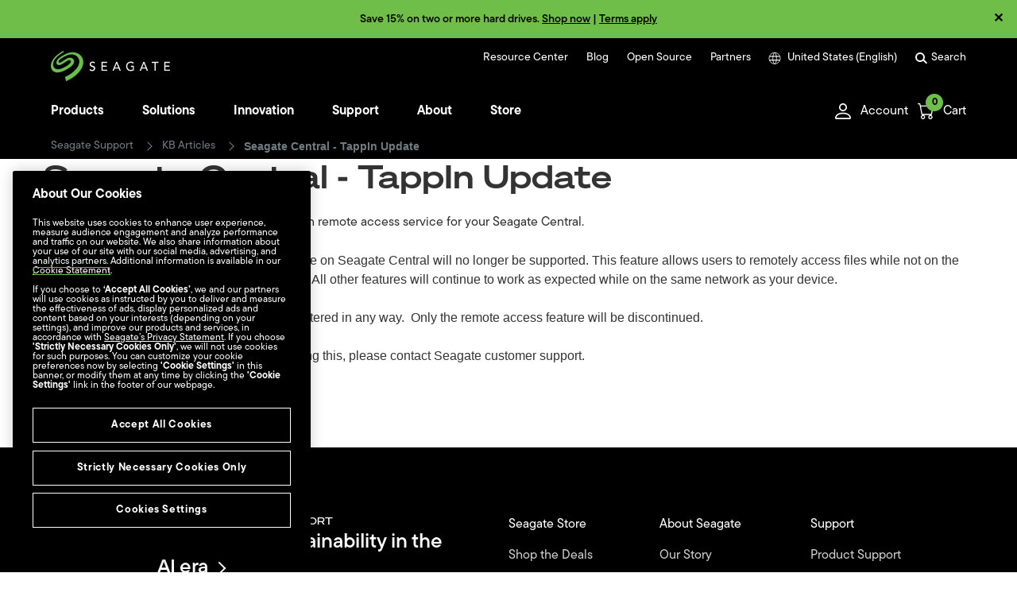

--- FILE ---
content_type: application/x-javascript
request_url: https://www.seagate.com/etc.clientlibs/seagate/clientlibs/clientlib-base.min.b859f9bc2e079bf24aa70b6c43d77bb2.js
body_size: 21760
content:
Element.prototype.matches||(Element.prototype.matches=Element.prototype.msMatchesSelector||Element.prototype.webkitMatchesSelector);Element.prototype.closest||(Element.prototype.closest=function(n){var f=this;if(!document.documentElement.contains(f))return null;do{if(f.matches(n))return f;f=f.parentElement||f.parentNode}while(null!==f&&1===f.nodeType);return null});
(function(){function n(D){function x(E){J._config=E;E.element.removeAttribute("data-cmp-is");w(E.options);T(E.element);J._elements.item&&(J._elements.item=Array.isArray(J._elements.item)?J._elements.item:[J._elements.item],J._elements.button=Array.isArray(J._elements.button)?J._elements.button:[J._elements.button],J._elements.panel=Array.isArray(J._elements.panel)?J._elements.panel:[J._elements.panel],J._properties.singleExpansion&&(E=P(),1<E.length&&F(E.length-1)),H(),N(),V());window.Granite&&window.Granite.author&&
window.Granite.author.MessageChannel&&(window.CQ.CoreComponents.MESSAGE_CHANNEL=window.CQ.CoreComponents.MESSAGE_CHANNEL||new window.Granite.author.MessageChannel("cqauthor",window),window.CQ.CoreComponents.MESSAGE_CHANNEL.subscribeRequestMessage("cmp.panelcontainer",function(O){if(O.data&&"cmp-accordion"===O.data.type&&O.data.id===J._elements.self.dataset.cmpPanelcontainerId&&"navigate"===O.data.operation){var t=J._properties.singleExpansion;J._properties.singleExpansion=!0;F(O.data.index);J._properties.singleExpansion=
t}}))}function V(){if(l){var E=l.getDeepLinkItemIdx(J,"item","item");if(-1<E){if((E=J._elements.item[E])&&!E.hasAttribute(y.item.expanded)){if(J._properties.singleExpansion)for(var O=0;O<J._elements.item.length;O++)J._elements.item[O].hasAttribute(y.item.expanded)&&I(J._elements.item[O],!1,!0);I(E,!0,!0)}(E=window.location.hash.substring(1))&&(E=document.querySelector("[id\x3d'"+E+"']"))&&E.scrollIntoView()}}}function T(E){J._elements={};J._elements.self=E;E=J._elements.self.querySelectorAll("[data-cmp-hook-accordion]");
for(var O=0;O<E.length;O++){var t=E[O];if(t.closest(".cmp-accordion")===J._elements.self){var C="accordion";C=C.charAt(0).toUpperCase()+C.slice(1);C=t.dataset["cmpHook"+C];J._elements[C]?(Array.isArray(J._elements[C])||(J._elements[C]=[J._elements[C]]),J._elements[C].push(t)):J._elements[C]=t}}}function w(E){J._properties={};for(var O in A)if(Object.prototype.hasOwnProperty.call(A,O)){var t=A[O],C=null;E&&null!=E[O]&&(C=E[O],t&&"function"===typeof t.transform&&(C=t.transform(C)));null===C&&(C=A[O]["default"]);
J._properties[O]=C}}function N(){window.addEventListener("hashchange",V,!1);var E=J._elements.button;if(E)for(var O=0;O<E.length;O++)(function(t){E[O].addEventListener("click",function(C){F(t);da(t)});E[O].addEventListener("keydown",function(C){var Q=J._elements.button.length-1;switch(C.keyCode){case q.ARROW_LEFT:case q.ARROW_UP:C.preventDefault();0<t&&da(t-1);break;case q.ARROW_RIGHT:case q.ARROW_DOWN:C.preventDefault();t<Q&&da(t+1);break;case q.HOME:C.preventDefault();da(0);break;case q.END:C.preventDefault();
da(Q);break;case q.ENTER:case q.SPACE:C.preventDefault(),F(t),da(t)}})})(O)}function F(E){if(E=J._elements.item[E]){if(J._properties.singleExpansion)for(var O=0;O<J._elements.item.length;O++)J._elements.item[O]!==E&&u(J._elements.item[O])&&I(J._elements.item[O],!1);I(E,!u(E));if(g){E=J._elements.self.id;var t=P().map(function(C){return r(C)});O={component:{}};O.component[E]={shownItems:t};t={component:{}};t.component[E]={shownItems:void 0};k.push(t);k.push(O)}}}function I(E,O,t){O?(E.setAttribute(y.item.expanded,
""),O=J._elements.item.indexOf(E),!t&&l&&l.updateUrlHash(J,"item",O),g&&k.push({event:"cmp:show",eventInfo:{path:"component."+r(E)}})):(E.removeAttribute(y.item.expanded),!t&&l&&l.removeUrlHash(),g&&k.push({event:"cmp:hide",eventInfo:{path:"component."+r(E)}}));u(E)?S(E):ba(E)}function u(E){return E&&E.dataset&&void 0!==E.dataset.cmpExpanded}function H(){for(var E=0;E<J._elements.item.length;E++){var O=J._elements.item[E];u(O)?S(O):ba(O)}}function P(){for(var E=[],O=0;O<J._elements.item.length;O++){var t=
J._elements.item[O];u(t)&&E.push(t)}return E}function S(E){E=J._elements.item.indexOf(E);if(-1<E){var O=J._elements.button[E];E=J._elements.panel[E];O.classList.add(m.button.expanded);setTimeout(function(){O.setAttribute("aria-expanded",!0)},100);E.classList.add(m.panel.expanded);E.classList.remove(m.panel.hidden);E.setAttribute("aria-hidden",!1)}}function ba(E){E=J._elements.item.indexOf(E);if(-1<E){var O=J._elements.button[E];E=J._elements.panel[E];O.classList.remove(m.button.expanded);setTimeout(function(){O.setAttribute("aria-expanded",
!1)},100);E.classList.add(m.panel.hidden);E.classList.remove(m.panel.expanded);E.setAttribute("aria-hidden",!0)}}function da(E){J._elements.button[E].focus()}var J=this;D&&D.element&&x(D)}function f(D){D=D.dataset;var x=[],V="accordion";V=V.charAt(0).toUpperCase()+V.slice(1);V=["is","hook"+V];for(var T in D)if(Object.prototype.hasOwnProperty.call(D,T)){var w=D[T];0===T.indexOf("cmp")&&(T=T.slice(3),T=T.charAt(0).toLowerCase()+T.substring(1),-1===V.indexOf(T)&&(x[T]=w))}return x}function r(D){return D?
D.dataset.cmpDataLayer?Object.keys(JSON.parse(D.dataset.cmpDataLayer))[0]:D.id:null}function G(){if(g=document.body.hasAttribute("data-cmp-data-layer-enabled"))p=document.body.getAttribute("data-cmp-data-layer-name")||"adobeDataLayer",k=window[p]=window[p]||[];for(var D=document.querySelectorAll(e.self),x=0;x<D.length;x++)new n({element:D[x],options:f(D[x])});D=window.MutationObserver||window.WebKitMutationObserver||window.MozMutationObserver;x=document.querySelector("body");(new D(function(V){V.forEach(function(T){T=
[].slice.call(T.addedNodes);0<T.length&&T.forEach(function(w){w.querySelectorAll&&[].slice.call(w.querySelectorAll(e.self)).forEach(function(N){new n({element:N,options:f(N)})})})})})).observe(x,{subtree:!0,childList:!0,characterData:!0})}var l=window.CQ&&window.CQ.CoreComponents&&window.CQ.CoreComponents.container&&window.CQ.CoreComponents.container.utils?window.CQ.CoreComponents.container.utils:void 0;l||console.warn("Accordion: container utilities at window.CQ.CoreComponents.container.utils are not available. This can lead to missing features. Ensure the core.wcm.components.commons.site.container client library is included on the page.");
var g,k,p,q={ENTER:13,SPACE:32,END:35,HOME:36,ARROW_LEFT:37,ARROW_UP:38,ARROW_RIGHT:39,ARROW_DOWN:40},e={self:'[data-cmp-is\x3d"accordion"]'},m={button:{disabled:"cmp-accordion__button--disabled",expanded:"cmp-accordion__button--expanded"},panel:{hidden:"cmp-accordion__panel--hidden",expanded:"cmp-accordion__panel--expanded"}},y={item:{expanded:"data-cmp-expanded"}},A={singleExpansion:{"default":!1,transform:function(D){return!(null===D||"undefined"===typeof D)}}};"loading"!==document.readyState?
G():document.addEventListener("DOMContentLoaded",G);l&&window.addEventListener("load",l.scrollToAnchor,!1)})();Element.prototype.matches||(Element.prototype.matches=Element.prototype.msMatchesSelector||Element.prototype.webkitMatchesSelector);Element.prototype.closest||(Element.prototype.closest=function(n){var f=this;if(!document.documentElement.contains(f))return null;do{if(f.matches(n))return f;f=f.parentElement||f.parentNode}while(null!==f&&1===f.nodeType);return null});
(function(){function n(m){function y(F){N._config=F;F.element.removeAttribute("data-cmp-is");x(F.element);N._active=D(N._elements.tab);N._elements.tabpanel&&(T(),V(),A());window.Granite&&window.Granite.author&&window.Granite.author.MessageChannel&&(CQ.CoreComponents.MESSAGE_CHANNEL=CQ.CoreComponents.MESSAGE_CHANNEL||new window.Granite.author.MessageChannel("cqauthor",window),CQ.CoreComponents.MESSAGE_CHANNEL.subscribeRequestMessage("cmp.panelcontainer",function(I){I.data&&"cmp-tabs"===I.data.type&&
I.data.id===N._elements.self.dataset.cmpPanelcontainerId&&"navigate"===I.data.operation&&(N._active=I.data.index,T())}))}function A(){if(l){var F=l.getDeepLinkItemIdx(N,"tab","tabpanel");if(-1<F){var I=N._elements.tab[F];I&&N._elements.tab[N._active].id!==I.id&&w(F,!0);(F=window.location.hash.substring(1))&&(F=document.querySelector("[id\x3d'"+F+"']"))&&F.scrollIntoView()}}}function D(F){if(F)for(var I=0;I<F.length;I++)if(F[I].classList.contains(e.active.tab))return I;return 0}function x(F){N._elements=
{};N._elements.self=F;F=N._elements.self.querySelectorAll("[data-cmp-hook-tabs]");for(var I=0;I<F.length;I++){var u=F[I];if(u.closest(".cmp-tabs")===N._elements.self){var H="tabs";H=H.charAt(0).toUpperCase()+H.slice(1);H=u.dataset["cmpHook"+H];N._elements[H]?(Array.isArray(N._elements[H])||(N._elements[H]=[N._elements[H]]),N._elements[H].push(u)):N._elements[H]=u}}}function V(){window.addEventListener("hashchange",A,!1);var F=N._elements.tab;if(F)for(var I=0;I<F.length;I++)(function(u){F[I].addEventListener("click",
function(H){w(u)});F[I].addEventListener("keydown",function(H){var P=N._active,S=N._elements.tab.length-1;switch(H.keyCode){case q.ARROW_LEFT:case q.ARROW_UP:H.preventDefault();0<P&&w(P-1);break;case q.ARROW_RIGHT:case q.ARROW_DOWN:H.preventDefault();P<S&&w(P+1);break;case q.HOME:H.preventDefault();w(0);break;case q.END:H.preventDefault(),w(S)}})})(I)}function T(){var F=N._elements.tabpanel,I=N._elements.tab;if(F)if(Array.isArray(F))for(var u=0;u<F.length;u++)u===parseInt(N._active)?(F[u].classList.add(e.active.tabpanel),
F[u].removeAttribute("aria-hidden"),I[u].classList.add(e.active.tab),I[u].setAttribute("aria-selected",!0),I[u].setAttribute("tabindex","0")):(F[u].classList.remove(e.active.tabpanel),F[u].setAttribute("aria-hidden",!0),I[u].classList.remove(e.active.tab),I[u].setAttribute("aria-selected",!1),I[u].setAttribute("tabindex","-1"));else F.classList.add(e.active.tabpanel),I.classList.add(e.active.tab)}function w(F,I){var u=N._active;!I&&l&&l.updateUrlHash(N,"tab",F);N._active=F;T();I=window.scrollX||window.pageXOffset;
var H=window.scrollY||window.pageYOffset;N._elements.tab[F].focus();window.scrollTo(I,H);g&&(F=r(N._elements.tabpanel[F]),u=r(N._elements.tabpanel[u]),k.push({event:"cmp:show",eventInfo:{path:"component."+F}}),k.push({event:"cmp:hide",eventInfo:{path:"component."+u}}),u=N._elements.self.id,I={component:{}},I.component[u]={shownItems:[F]},F={component:{}},F.component[u]={shownItems:void 0},k.push(F),k.push(I))}var N=this;m&&m.element&&y(m)}function f(m){m=m.dataset;var y=[],A="tabs";A=A.charAt(0).toUpperCase()+
A.slice(1);A=["is","hook"+A];for(var D in m)if(Object.prototype.hasOwnProperty.call(m,D)){var x=m[D];0===D.indexOf("cmp")&&(D=D.slice(3),D=D.charAt(0).toLowerCase()+D.substring(1),-1===A.indexOf(D)&&(y[D]=x))}return y}function r(m){return m?m.dataset.cmpDataLayer?Object.keys(JSON.parse(m.dataset.cmpDataLayer))[0]:m.id:null}function G(){if(g=document.body.hasAttribute("data-cmp-data-layer-enabled"))p=document.body.getAttribute("data-cmp-data-layer-name")||"adobeDataLayer",k=window[p]=window[p]||[];
for(var m=document.querySelectorAll(e.self),y=0;y<m.length;y++)new n({element:m[y],options:f(m[y])});m=window.MutationObserver||window.WebKitMutationObserver||window.MozMutationObserver;y=document.querySelector("body");(new m(function(A){A.forEach(function(D){D=[].slice.call(D.addedNodes);0<D.length&&D.forEach(function(x){x.querySelectorAll&&[].slice.call(x.querySelectorAll(e.self)).forEach(function(V){new n({element:V,options:f(V)})})})})})).observe(y,{subtree:!0,childList:!0,characterData:!0})}
var l=window.CQ&&window.CQ.CoreComponents&&window.CQ.CoreComponents.container&&window.CQ.CoreComponents.container.utils?window.CQ.CoreComponents.container.utils:void 0;l||console.warn("Tabs: container utilities at window.CQ.CoreComponents.container.utils are not available. This can lead to missing features. Ensure the core.wcm.components.commons.site.container client library is included on the page.");var g,k,p,q={END:35,HOME:36,ARROW_LEFT:37,ARROW_UP:38,ARROW_RIGHT:39,ARROW_DOWN:40},e={self:'[data-cmp-is\x3d"tabs"]',
active:{tab:"cmp-tabs__tab--active",tabpanel:"cmp-tabs__tabpanel--active"}};"loading"!==document.readyState?G():document.addEventListener("DOMContentLoaded",G);l&&window.addEventListener("load",l.scrollToAnchor,!1)})();
(function(n){window.CMP=window.CMP||{};window.CMP.utils=function(){return{readData:function(f,r){f=f.dataset;var G=[];r=r.charAt(0).toUpperCase()+r.slice(1);r=["is","hook"+r];for(var l in f)if(Object.prototype.hasOwnProperty.call(f,l)){var g=f[l];0===l.indexOf("cmp")&&(l=l.slice(3),l=l.charAt(0).toLowerCase()+l.substring(1),-1===r.indexOf(l)&&(G[l]=g))}return G},setupProperties:function(f,r){var G={},l;for(l in r)if(Object.prototype.hasOwnProperty.call(r,l)){var g=r[l];G[l]=f&&null!=f[l]?g&&"function"===
typeof g.transform?g.transform(f[l]):f[l]:r[l]["default"]}return G}}}()})(window.document);
(function(){function n(e){function m(C){t._config=C;C.element.removeAttribute("data-cmp-is");D(C.options);A(C.element);t._active=0;t._paused=!1;t._elements.item&&(P(),x(),J(),H(),y());window.Granite&&window.Granite.author&&window.Granite.author.MessageChannel&&(window.CQ=window.CQ||{},window.CQ.CoreComponents=window.CQ.CoreComponents||{},window.CQ.CoreComponents.MESSAGE_CHANNEL=window.CQ.CoreComponents.MESSAGE_CHANNEL||new window.Granite.author.MessageChannel("cqauthor",window),window.CQ.CoreComponents.MESSAGE_CHANNEL.subscribeRequestMessage("cmp.panelcontainer",
function(Q){Q.data&&"cmp-carousel"===Q.data.type&&Q.data.id===t._elements.self.dataset.cmpPanelcontainerId&&"navigate"===Q.data.operation&&ba(Q.data.index)}))}function y(){if(r){var C=r.getDeepLinkItemIdx(t,"item","item");if(-1<C){var Q=t._elements.item[C];Q&&t._elements.item[t._active].id!==Q.id&&(da(C,!0),I());(C=window.location.hash.substring(1))&&(C=document.querySelector("[id\x3d'"+C+"']"))&&C.scrollIntoView()}}}function A(C){t._elements={};t._elements.self=C;C=t._elements.self.querySelectorAll("[data-cmp-hook-carousel]");
for(var Q=0;Q<C.length;Q++){var W=C[Q],X="carousel";X=X.charAt(0).toUpperCase()+X.slice(1);X=W.dataset["cmpHook"+X];t._elements[X]?(Array.isArray(t._elements[X])||(t._elements[X]=[t._elements[X]]),t._elements[X].push(W)):t._elements[X]=W}}function D(C){t._properties={};for(var Q in p)if(Object.prototype.hasOwnProperty.call(p,Q)){var W=p[Q],X=null;C&&null!=C[Q]&&(X=C[Q],W&&"function"===typeof W.transform&&(X=W.transform(X)));null===X&&(X=p[Q]["default"]);t._properties[Q]=X}}function x(){window.addEventListener("hashchange",
y,!1);t._elements.previous&&t._elements.previous.addEventListener("click",function(){var ea=0===t._active?t._elements.item.length-1:t._active-1;ba(ea);G&&l.push({event:"cmp:show",eventInfo:{path:"component."+f(t._elements.item[ea])}})});t._elements.next&&t._elements.next.addEventListener("click",function(){var ea=S();ba(ea);G&&l.push({event:"cmp:show",eventInfo:{path:"component."+f(t._elements.item[ea])}})});var C=t._elements.indicator;if(C)for(var Q=0;Q<C.length;Q++)(function(ea){C[Q].addEventListener("click",
function($a){da(ea);I()})})(Q);t._elements.pause&&t._properties.autoplay&&t._elements.pause.addEventListener("click",N);t._elements.play&&t._properties.autoplay&&t._elements.play.addEventListener("click",F);t._elements.self.addEventListener("keydown",V);t._properties.autopauseDisabled||(t._elements.self.addEventListener("mouseenter",T),t._elements.self.addEventListener("mouseleave",w));var W=t._elements.item;if(W)for(var X=0;X<W.length;X++)W[X].addEventListener("focusin",T),W[X].addEventListener("focusout",
w)}function V(C){var Q=t._active,W=t._elements.indicator.length-1;switch(C.keyCode){case k.ARROW_LEFT:case k.ARROW_UP:C.preventDefault();0<Q&&da(Q-1);break;case k.ARROW_RIGHT:case k.ARROW_DOWN:C.preventDefault();Q<W&&da(Q+1);break;case k.HOME:C.preventDefault();da(0);break;case k.END:C.preventDefault();da(W);break;case k.SPACE:t._properties.autoplay&&C.target!==t._elements.previous&&C.target!==t._elements.next&&(C.preventDefault(),t._paused?u():I()),C.target===t._elements.pause&&t._elements.play.focus(),
C.target===t._elements.play&&t._elements.pause.focus()}}function T(C){E()}function w(C){J()}function N(C){I();t._elements.play.focus()}function F(){u();t._elements.pause.focus()}function I(){t._paused=!0;E();H()}function u(){var C=t._paused=!1;t._elements.self.parentElement&&(C=t._elements.self.parentElement.querySelector(":hover")===t._elements.self);!t._properties.autopauseDisabled&&C||J();H()}function H(){O(t._elements.pause,t._paused);O(t._elements.play,!t._paused)}function P(){var C=t._elements.item;
if(C&&Array.isArray(C))for(var Q=0;Q<C.length;Q++)if(C[Q].classList.contains("cmp-carousel__item--active")){t._active=Q;break}}function S(){return t._active===t._elements.item.length-1?0:t._active+1}function ba(C,Q){if(!(0>C||C>t._elements.item.length-1)){t._active=C;var W=t._elements.item,X=t._elements.indicator;if(W)if(Array.isArray(W))for(var ea=0;ea<W.length;ea++)ea===parseInt(t._active)?(W[ea].classList.add("cmp-carousel__item--active"),W[ea].removeAttribute("aria-hidden"),X[ea].classList.add("cmp-carousel__indicator--active"),
X[ea].setAttribute("aria-selected",!0),X[ea].setAttribute("tabindex","0")):(W[ea].classList.remove("cmp-carousel__item--active"),W[ea].setAttribute("aria-hidden",!0),X[ea].classList.remove("cmp-carousel__indicator--active"),X[ea].setAttribute("aria-selected",!1),X[ea].setAttribute("tabindex","-1"));else W.classList.add("cmp-carousel__item--active"),X.classList.add("cmp-carousel__indicator--active");!Q&&r&&r.updateUrlHash(t,"item",C);G&&(Q=t._elements.self.id,W=f(t._elements.item[C]),C={component:{}},
C.component[Q]={shownItems:[W]},W={component:{}},W.component[Q]={shownItems:void 0},l.push(W),l.push(C));t._elements.self.parentElement&&t._elements.self.parentElement.querySelector(":hover")!==t._elements.self&&J()}}function da(C,Q){ba(C,Q);Q=window.scrollX||window.pageXOffset;var W=window.scrollY||window.pageYOffset;t._elements.indicator[C].focus();window.scrollTo(Q,W);G&&l.push({event:"cmp:show",eventInfo:{path:"component."+f(t._elements.item[C])}})}function J(){!t._paused&&t._properties.autoplay&&
(E(),t._autoplayIntervalId=window.setInterval(function(){if(!document.visibilityState||!document.hidden){var C=t._elements.indicators;C!==document.activeElement&&C.contains(document.activeElement)?da(S(),!0):ba(S(),!0)}},t._properties.delay))}function E(){window.clearInterval(t._autoplayIntervalId);t._autoplayIntervalId=null}function O(C,Q){C&&(!1!==Q?(C.disabled=!0,C.classList.add("cmp-carousel__action--disabled")):(C.disabled=!1,C.classList.remove("cmp-carousel__action--disabled")))}var t=this;
e&&e.element&&m(e)}function f(e){return e?e.dataset.cmpDataLayer?Object.keys(JSON.parse(e.dataset.cmpDataLayer))[0]:e.id:null}var r=window.CQ&&window.CQ.CoreComponents&&window.CQ.CoreComponents.container&&window.CQ.CoreComponents.container.utils?window.CQ.CoreComponents.container.utils:void 0;r||console.warn("Tabs: container utilities at window.CQ.CoreComponents.container.utils are not available. This can lead to missing features. Ensure the core.wcm.components.commons.site.container client library is included on the page.");
var G,l,g,k={SPACE:32,END:35,HOME:36,ARROW_LEFT:37,ARROW_UP:38,ARROW_RIGHT:39,ARROW_DOWN:40},p={autoplay:{"default":!1,transform:function(e){return!(null===e||"undefined"===typeof e)}},delay:{"default":5E3,transform:function(e){e=parseFloat(e);return isNaN(e)?null:e}},autopauseDisabled:{"default":!1,transform:function(e){return!(null===e||"undefined"===typeof e)}}},q="loading"!==document.readyState?Promise.resolve():new Promise(function(e){document.addEventListener("DOMContentLoaded",e)});Promise.all([q]).then(function(){if(G=
document.body.hasAttribute("data-cmp-data-layer-enabled"))g=document.body.getAttribute("data-cmp-data-layer-name")||"adobeDataLayer",l=window[g]=window[g]||[];for(var e=document.querySelectorAll('[data-cmp-is\x3d"carousel"]'),m=0;m<e.length;m++)new n({element:e[m],options:CMP.utils.readData(e[m],"carousel")});e=window.MutationObserver||window.WebKitMutationObserver||window.MozMutationObserver;m=document.querySelector("body");(new e(function(y){y.forEach(function(A){A=[].slice.call(A.addedNodes);0<
A.length&&A.forEach(function(D){D.querySelectorAll&&[].slice.call(D.querySelectorAll('[data-cmp-is\x3d"carousel"]')).forEach(function(x){new n({element:x,options:CMP.utils.readData(x,"carousel")})})})})})).observe(m,{subtree:!0,childList:!0,characterData:!0})});r&&window.addEventListener("load",r.scrollToAnchor,!1)})();
window.Element&&!Element.prototype.closest&&(Element.prototype.closest=function(n){n=(this.document||this.ownerDocument).querySelectorAll(n);var f=this,r;do for(r=n.length;0<=--r&&n.item(r)!==f;);while(0>r&&(f=f.parentElement));return f});
window.Element&&!Element.prototype.matches&&(Element.prototype.matches=Element.prototype.matchesSelector||Element.prototype.mozMatchesSelector||Element.prototype.msMatchesSelector||Element.prototype.oMatchesSelector||Element.prototype.webkitMatchesSelector||function(n){n=(this.document||this.ownerDocument).querySelectorAll(n);for(var f=n.length;0<=--f&&n.item(f)!==this;);return-1<f});
Object.assign||(Object.assign=function(n,f){if(null===n)throw new TypeError("Cannot convert undefined or null to object");for(var r=Object(n),G=1;G<arguments.length;G++){var l=arguments[G];if(null!==l)for(var g in l)Object.prototype.hasOwnProperty.call(l,g)&&(r[g]=l[g])}return r});
(function(n){n.forEach(function(f){Object.prototype.hasOwnProperty.call(f,"remove")||Object.defineProperty(f,"remove",{configurable:!0,enumerable:!0,writable:!0,value:function(){this.parentNode.removeChild(this)}})})})([Element.prototype,CharacterData.prototype,DocumentType.prototype]);
(function(n){window.CMP=window.CMP||{};window.CMP.utils=function(){return{readData:function(f,r){f=f.dataset;var G=[];r=r.charAt(0).toUpperCase()+r.slice(1);r=["is","hook"+r];for(var l in f)if(Object.prototype.hasOwnProperty.call(f,l)){var g=f[l];0===l.indexOf("cmp")&&(l=l.slice(3),l=l.charAt(0).toLowerCase()+l.substring(1),-1===r.indexOf(l)&&(G[l]=g))}return G},setupProperties:function(f,r){var G={},l;for(l in r)if(Object.prototype.hasOwnProperty.call(r,l)){var g=r[l];G[l]=f&&null!=f[l]?g&&"function"===
typeof g.transform?g.transform(f[l]):f[l]:r[l]["default"]}return G}}}()})(window.document);
(function(n){window.CMP=window.CMP||{};window.CMP.image=window.CMP.image||{};window.CMP.image.dynamicMedia=function(){function f(k,p){for(var q=k.length,e=0;e<q-1&&k[e]<p;)e++;return void 0!==k[e]?k[e].toString():p}var r={},G=window.devicePixelRatio||1,l=function(k){var p=new XMLHttpRequest;k=k.split("{.width}")[0]+"?req\x3dset,json";p.open("GET",k,!1);p.onload=function(){if(200<=p.status&&400>p.status){var q=new RegExp(/^{[\s\S]*}$/gmi),e=(new RegExp(/^(?:\/\*jsonp\*\/)?\s*([^()]+)\(([\s\S]+),\s*"[0-9]*"\);?$/gmi)).exec(p.responseText),
m;e&&(e=e[2],q.test(e)&&(m=JSON.parse(e)));if(m&&m.set.relation&&0<m.set.relation.length)for(q=0;q<m.set.relation.length;q++)r[parseInt(m.set.relation[q].userdata.SmartCropWidth)]=":"+m.set.relation[q].userdata.SmartCropDef}};p.send();return r},g=function(k,p){for(var q=k.offsetWidth;20>q&&p&&!k._autoWidth;)q=p.offsetWidth,p=p.parentNode;return q};return{getAutoSmartCrops:l,getSrcSet:function(k,p){if(0<Object.keys(p).length){var q=[];for(var e in r)q.push(k.replace("{.width}",p[e])+" "+e+"w")}return q.join(",")},
getSrc:function(k,p){-1<k.indexOf("{.width}")&&(k=k.replace("{.width}",p));return k},setDMAttributes:function(k,p){var q=p.src.replace("dpr\x3doff","dpr\x3don,{dpr}");q=q.replace("{dpr}",G);var e={};"SmartCrop:Auto"===p.smartcroprendition&&(e=l(q));if(p.widths&&0<p.widths.length||0<Object.keys(e).length){var m=k.querySelector("img");k=g(k,k.parentNode);"SmartCrop:Auto"===p.smartcroprendition?(m.setAttribute("srcset",CMP.image.dynamicMedia.getSrcSet(q,e)),p=f(Object.keys(e,k)),m.setAttribute("src",
CMP.image.dynamicMedia.getSrc(q,e[p]))):(p=f(p.widths,k),m.setAttribute("src",CMP.image.dynamicMedia.getSrc(q,p)))}},getWidth:g}}();n.dispatchEvent(new CustomEvent("core.wcm.components.commons.site.image.dynamic-media.loaded"))})(window.document);
(function(){function n(k){function p(u){u.element.removeAttribute("data-cmp-is");u.options.src&&0<=u.options.src.indexOf("width\x3d{width}")&&(F=!0,I="width\x3d{width}");w._properties=CMP.utils.setupProperties(u.options,G);x(u.element);u.options.src&&Object.prototype.hasOwnProperty.call(u.options,"dmimage")&&"SmartCrop:Auto"===u.options.smartcroprendition&&(N=CMP.image.dynamicMedia.getAutoSmartCrops(u.options.src));w._elements.noscript&&(w._elements.container=w._elements.link?w._elements.link:w._elements.self,
y(),w._properties.lazy&&m(),w._elements.map&&w._elements.image.addEventListener("load",T),window.addEventListener("resize",V),"focus click load transitionend animationend scroll".split(" ").forEach(function(H){document.addEventListener(H,w.update)}),w._elements.image.addEventListener("cmp-image-redraw",w.update),w._interSectionObserver=new IntersectionObserver(function(H,P){H.forEach(function(S){0<S.intersectionRatio&&w.update()})}),w._interSectionObserver.observe(w._elements.self),w.update())}function q(){var u=
w._properties.widths&&0<w._properties.widths.length||0<Object.keys(N).length;if(0<Object.keys(N).length){var H=e(Object.keys(N),!1);H=N[H]}else H=u?(w._properties.dmimage?"":".")+e(w._properties.widths,!0):"";F&&(H=""!==H?"width\x3d"+H.substring(1):"");H=w._properties.src.replace(I,H);H=H.replace("{dpr}",l);var P=w._elements.image.getAttribute("src");if(H!==P)if(null===P||"[data-uri]"===P)w._elements.image.setAttribute("src",H);else{var S=
w._properties.src.split(I),ba=P.startsWith(S[0]);ba&&1<S.length&&(ba=P.endsWith(S[S.length-1]));ba&&(w._elements.image.setAttribute("src",H),u||window.removeEventListener("scroll",w.update))}w._lazyLoaderShowing&&w._elements.image.addEventListener("load",A);w._interSectionObserver.unobserve(w._elements.self)}function e(u,H){for(var P=w._elements.self,S=P.clientWidth;0===S&&P.parentNode;)P=P.parentNode,S=P.clientWidth;H=S*(H?l:1);P=u.length;for(S=0;S<P-1&&u[S]<H;)S++;return u[S].toString()}function m(){var u=
w._elements.image.getAttribute("width"),H=w._elements.image.getAttribute("height");if(u&&H){var P=r.style;P["padding-bottom"]=H/u*100+"%";for(var S in P)Object.prototype.hasOwnProperty.call(P,S)&&(w._elements.image.style[S]=P[S])}w._elements.image.setAttribute("src","[data-uri]");w._elements.image.classList.add(r.cssClass);w._lazyLoaderShowing=!0}function y(){var u=w._elements.noscript.textContent.trim();u=u.replace(/&(amp;)*lt;/g,
"\x3c");u=u.replace(/&(amp;)*gt;/g,"\x3e");u=(new DOMParser).parseFromString(u,"text/html");var H=u.querySelector(f.image);H.removeAttribute("src");w._elements.container.insertBefore(H,w._elements.noscript);(u=u.querySelector(f.map))&&w._elements.container.insertBefore(u,w._elements.noscript);w._elements.noscript.parentNode.removeChild(w._elements.noscript);w._elements.container.matches(f.image)?w._elements.image=w._elements.container:w._elements.image=w._elements.container.querySelector(f.image);
w._elements.map=w._elements.container.querySelector(f.map);w._elements.areas=w._elements.container.querySelectorAll(f.area)}function A(){w._elements.image.classList.remove(r.cssClass);for(var u in r.style)Object.prototype.hasOwnProperty.call(r.style,u)&&(w._elements.image.style[u]="");w._elements.image.removeEventListener("load",A);w._lazyLoaderShowing=!1}function D(){if(w._elements.areas&&0<w._elements.areas.length)for(var u=0;u<w._elements.areas.length;u++){var H=w._elements.image.width,P=w._elements.image.height;
if(H&&P){var S=w._elements.areas[u].dataset.cmpRelcoords;if(S){S=S.split(",");for(var ba=Array(S.length),da=0;da<ba.length;da++)ba[da]=0===da%2?parseInt(S[da]*H):parseInt(S[da]*P);w._elements.areas[u].coords=ba}}}}function x(u){w._elements={};w._elements.self=u;u=w._elements.self.querySelectorAll("[data-cmp-hook-image]");for(var H=0;H<u.length;H++){var P=u[H],S="image";S=S.charAt(0).toUpperCase()+S.slice(1);w._elements[P.dataset["cmpHook"+S]]=P}}function V(){w.update();D()}function T(){D()}var w=
this,N={},F=!1,I="{.width}";w.update=function(){if(w._properties.lazy){if(null===w._elements.container.offsetParent)var u=!1;else{u=window.pageYOffset;var H=u+document.documentElement.clientHeight,P=w._elements.container.getBoundingClientRect().top+u;u=P+w._elements.container.clientHeight>=u-w._properties.lazythreshold&&P<=H+w._properties.lazythreshold}u&&q()}else q()};k&&k.element&&p(k)}var f={self:'[data-cmp-is\x3d"image"]',image:'[data-cmp-hook-image\x3d"image"]',map:'[data-cmp-hook-image\x3d"map"]',
area:'[data-cmp-hook-image\x3d"area"]'},r={cssClass:"cmp-image__image--is-loading",style:{height:0,"padding-bottom":""}},G={widths:{"default":[],transform:function(k){var p=[];k.split(",").forEach(function(q){q=parseFloat(q);isNaN(q)||p.push(q)});return p}},lazy:{"default":!1,transform:function(k){return!(null===k||"undefined"===typeof k)}},dmimage:{"default":!1,transform:function(k){return!(null===k||"undefined"===typeof k)}},lazythreshold:{"default":0,transform:function(k){k=parseInt(k);return isNaN(k)?
0:k}},src:{transform:function(k){return decodeURIComponent(k)}}},l=window.devicePixelRatio||1,g="loading"!==document.readyState?Promise.resolve():new Promise(function(k){document.addEventListener("DOMContentLoaded",k)});Promise.all([g]).then(function(){for(var k=document.querySelectorAll(f.self),p=0;p<k.length;p++)new n({element:k[p],options:CMP.utils.readData(k[p],"image")});k=window.MutationObserver||window.WebKitMutationObserver||window.MozMutationObserver;p=document.querySelector("body");(new k(function(q){q.forEach(function(e){e=
[].slice.call(e.addedNodes);0<e.length&&e.forEach(function(m){m.querySelectorAll&&[].slice.call(m.querySelectorAll(f.self)).forEach(function(y){new n({element:y,options:CMP.utils.readData(y,"image")})})})})})).observe(p,{subtree:!0,childList:!0,characterData:!0})})})();
(function(){function n(e){e=e.dataset;var m=[],y="search";y=y.charAt(0).toUpperCase()+y.slice(1);y=["is","hook"+y];for(var A in e)if(Object.prototype.hasOwnProperty.call(e,A)){var D=e[A];0===A.indexOf("cmp")&&(A=A.slice(3),A=A.charAt(0).toLowerCase()+A.substring(1),-1===y.indexOf(A)&&(m[A]=D))}return m}function f(e,m){e&&(!1!==m?(e.style.display="block",e.setAttribute("aria-hidden",!1)):(e.style.display="none",e.setAttribute("aria-hidden",!0)))}function r(e){var m=[];if(e&&e.elements)for(var y=0;y<
e.elements.length;y++){var A=e.elements[y];!A.disabled&&A.name&&(A=[A.name,encodeURIComponent(A.value)],m.push(A.join("\x3d")))}return m.join("\x26")}function G(e,m){if(e&&m)if(3===e.nodeType){var y=e.nodeValue;m=m.exec(y);if(y&&m){y=document.createElement("mark");y.className="cmp-search__item-mark";y.appendChild(document.createTextNode(m[0]));var A=e.splitText(m.index);A.nodeValue=A.nodeValue.substring(m[0].length);e.parentNode.insertBefore(y,A)}}else if(e.hasChildNodes())for(y=0;y<e.childNodes.length;y++)G(e.childNodes[y],
m)}function l(e){e.element&&e.element.removeAttribute("data-cmp-is");this._cacheElements(e.element);this._setupProperties(e.options);this._action=this._elements.form.getAttribute("action");this._resultsOffset=0;this._hasMoreResults=!0;this._elements.input.addEventListener("input",this._onInput.bind(this));this._elements.input.addEventListener("focus",this._onInput.bind(this));this._elements.input.addEventListener("keydown",this._onKeydown.bind(this));this._elements.clear.addEventListener("click",
this._onClearClick.bind(this));document.addEventListener("click",this._onDocumentClick.bind(this));this._elements.results.addEventListener("scroll",this._onScroll.bind(this));this._makeAccessible()}function g(){for(var e=document.querySelectorAll(k.self),m=0;m<e.length;m++)new l({element:e[m],options:n(e[m])});e=window.MutationObserver||window.WebKitMutationObserver||window.MozMutationObserver;m=document.querySelector("body");(new e(function(y){y.forEach(function(A){A=[].slice.call(A.addedNodes);
0<A.length&&A.forEach(function(D){D.querySelectorAll&&[].slice.call(D.querySelectorAll(k.self)).forEach(function(x){new l({element:x,options:n(x)})})})})})).observe(m,{subtree:!0,childList:!0,characterData:!0})}var k={self:'[data-cmp-is\x3d"search"]',item:{self:'[data-cmp-hook-search\x3d"item"]',title:'[data-cmp-hook-search\x3d"itemTitle"]',focused:".cmp-search__item--is-focused"}},p={minLength:{"default":3,transform:function(e){e=parseFloat(e);return isNaN(e)?null:e}},resultsSize:{"default":10,transform:function(e){e=
parseFloat(e);return isNaN(e)?null:e}}},q=0;l.prototype._displayResults=function(){0===this._elements.input.value.length?(f(this._elements.clear,!1),this._cancelResults()):(this._elements.input.value.length<this._properties.minLength||this._updateResults(),f(this._elements.clear,!0))};l.prototype._onScroll=function(e){this._elements.results.scrollTop+2*this._elements.results.clientHeight>=this._elements.results.scrollHeight&&(this._resultsOffset+=this._properties.resultsSize,this._displayResults())};
l.prototype._onInput=function(e){var m=this;m._cancelResults();this._timeout=setTimeout(function(){m._displayResults()},300)};l.prototype._onKeydown=function(e){switch(e.keyCode){case 9:this._resultsOpen()&&(f(this._elements.results,!1),this._elements.input.setAttribute("aria-expanded","false"));break;case 13:e.preventDefault();this._resultsOpen()&&(e=this._elements.results.querySelector(k.item.focused))&&e.click();break;case 27:this._cancelResults();break;case 38:this._resultsOpen()&&(e.preventDefault(),
this._stepResultFocus(!0));break;case 40:this._resultsOpen()?(e.preventDefault(),this._stepResultFocus()):this._onInput()}};l.prototype._onClearClick=function(e){e.preventDefault();this._elements.input.value="";f(this._elements.clear,!1);f(this._elements.results,!1);this._elements.input.setAttribute("aria-expanded","false")};l.prototype._onDocumentClick=function(e){var m=this._elements.input.contains(e.target);e=this._elements.results.contains(e.target);m||e||(f(this._elements.results,!1),this._elements.input.setAttribute("aria-expanded",
"false"))};l.prototype._resultsOpen=function(){return"none"!==this._elements.results.style.display};l.prototype._makeAccessible=function(){var e="cmp-search-results-"+q;this._elements.input.setAttribute("aria-owns",e);this._elements.results.id=e;q++};l.prototype._generateItems=function(e,m){var y=this;e.forEach(function(A){var D=document.createElement("span");D.innerHTML=y._elements.itemTemplate.innerHTML;D.querySelectorAll(k.item.title)[0].appendChild(document.createTextNode(A.title));D.querySelectorAll(k.item.self)[0].setAttribute("href",
A.url);m.innerHTML+=D.innerHTML})};l.prototype._markResults=function(){var e=this._elements.results.querySelectorAll(k.item.self),m=this._elements.input.value.replace(/[-[\]{}()*+?.,\\^$|#\s]/g,"\\$\x26");m=new RegExp("("+m+")","gi");for(var y=this._resultsOffset-1;y<e.length;++y)G(e[y],m)};l.prototype._stepResultFocus=function(e){var m=this._elements.results.querySelectorAll(k.item.self),y=this._elements.results.querySelector(k.item.focused);y=Array.prototype.indexOf.call(m,y);if(0<m.length)if(e){if(1<=
y&&(m[y].classList.remove("cmp-search__item--is-focused"),m[y].setAttribute("aria-selected","false"),m[y-1].classList.add("cmp-search__item--is-focused"),m[y-1].setAttribute("aria-selected","true")),e=this._elements.results.querySelector(k.item.focused))e=this._elements.results.scrollTop-e.offsetTop,0<e&&(this._elements.results.scrollTop-=e)}else if(0>y?(m[0].classList.add("cmp-search__item--is-focused"),m[0].setAttribute("aria-selected","true")):y+1<m.length&&(m[y].classList.remove("cmp-search__item--is-focused"),
m[y].setAttribute("aria-selected","false"),m[y+1].classList.add("cmp-search__item--is-focused"),m[y+1].setAttribute("aria-selected","true")),e=this._elements.results.querySelector(k.item.focused))e=e.offsetTop+e.offsetHeight-this._elements.results.scrollTop-this._elements.results.clientHeight,0<e?this._elements.results.scrollTop+=e:this._onScroll()};l.prototype._updateResults=function(){var e=this;if(e._hasMoreResults){var m=new XMLHttpRequest,y=e._action+"?"+r(e._elements.form)+"\x26resultsOffset\x3d"+
e._resultsOffset;m.open("GET",y,!0);m.onload=function(){setTimeout(function(){f(e._elements.loadingIndicator,!1);f(e._elements.icon,!0)},300);if(200<=m.status&&400>m.status){var A=JSON.parse(m.responseText);0<A.length?(e._generateItems(A,e._elements.results),e._markResults(),f(e._elements.results,!0),e._elements.input.setAttribute("aria-expanded","true")):e._hasMoreResults=!1;0<e._elements.results.querySelectorAll(k.item.self).length%e._properties.resultsSize&&(e._hasMoreResults=!1)}};f(e._elements.loadingIndicator,
!0);f(e._elements.icon,!1);m.send()}};l.prototype._cancelResults=function(){clearTimeout(this._timeout);this._resultsOffset=this._elements.results.scrollTop=0;this._hasMoreResults=!0;this._elements.results.innerHTML="";this._elements.input.setAttribute("aria-expanded","false")};l.prototype._cacheElements=function(e){this._elements={};this._elements.self=e;e=this._elements.self.querySelectorAll("[data-cmp-hook-search]");for(var m=0;m<e.length;m++){var y=e[m],A="search";A=A.charAt(0).toUpperCase()+
A.slice(1);this._elements[y.dataset["cmpHook"+A]]=y}};l.prototype._setupProperties=function(e){this._properties={};for(var m in p)if(Object.prototype.hasOwnProperty.call(p,m)){var y=p[m];this._properties[m]=e&&null!=e[m]?y&&"function"===typeof y.transform?y.transform(e[m]):e[m]:p[m]["default"]}};"loading"!==document.readyState?g():document.addEventListener("DOMContentLoaded",g)})();
(function(){function n(g){g=g.dataset;var k=[],p="formText";p=p.charAt(0).toUpperCase()+p.slice(1);p=["is","hook"+p];for(var q in g)if(Object.prototype.hasOwnProperty.call(g,q)){var e=g[q];0===q.indexOf("cmp")&&(q=q.slice(3),q=q.charAt(0).toLowerCase()+q.substring(1),-1===p.indexOf(q)&&(k[q]=e))}return k}function f(g){g.element&&g.element.removeAttribute("data-cmp-is");this._cacheElements(g.element);this._setupProperties(g.options);this._elements.input.addEventListener("invalid",this._onInvalid.bind(this));
this._elements.input.addEventListener("input",this._onInput.bind(this))}function r(){for(var g=document.querySelectorAll(G.self),k=0;k<g.length;k++)new f({element:g[k],options:n(g[k])});g=window.MutationObserver||window.WebKitMutationObserver||window.MozMutationObserver;k=document.querySelector("body");(new g(function(p){p.forEach(function(q){q=[].slice.call(q.addedNodes);0<q.length&&q.forEach(function(e){e.querySelectorAll&&[].slice.call(e.querySelectorAll(G.self)).forEach(function(m){new f({element:m,
options:n(m)})})})})})).observe(k,{subtree:!0,childList:!0,characterData:!0})}var G={self:'[data-cmp-is\x3d"formText"]'},l={constraintMessage:"",requiredMessage:""};f.prototype._onInvalid=function(g){g.target.setCustomValidity("");g.target.validity.typeMismatch?this._properties.constraintMessage&&g.target.setCustomValidity(this._properties.constraintMessage):g.target.validity.valueMissing&&this._properties.requiredMessage&&g.target.setCustomValidity(this._properties.requiredMessage)};f.prototype._onInput=
function(g){g.target.setCustomValidity("")};f.prototype._cacheElements=function(g){this._elements={};this._elements.self=g;g=this._elements.self.querySelectorAll("[data-cmp-hook-form-text]");for(var k=0;k<g.length;k++){var p=g[k],q="formText";q=q.charAt(0).toUpperCase()+q.slice(1);this._elements[p.dataset["cmpHook"+q]]=p}};f.prototype._setupProperties=function(g){this._properties={};for(var k in l)if(Object.prototype.hasOwnProperty.call(l,k)){var p=l[k];this._properties[k]=g&&null!=g[k]?p&&"function"===
typeof p.transform?p.transform(g[k]):g[k]:l[k]["default"]}};"loading"!==document.readyState?r():document.addEventListener("DOMContentLoaded",r)})();
(function(){function n(){var g=0<document.querySelectorAll(l.sdkScript).length;window.adobe_dc_view_sdk||g||(g=document.createElement("script"),g.type="text/javascript",g.src="https://documentservices.adobe.com/view-sdk/viewer.js",document.body.appendChild(g))}function f(g){g.removeAttribute("data-cmp-is");n();g.dataset&&g.id&&(window.AdobeDC&&window.AdobeDC.View?r(g):document.addEventListener("adobe_dc_view_sdk.ready",function(){r(g)}))}function r(g){(new window.AdobeDC.View({clientId:g.dataset.cmpClientId,
divId:g.id+"-content",reportSuiteId:g.dataset.cmpReportSuiteId})).previewFile({content:{location:{url:g.dataset.cmpDocumentPath}},metaData:{fileName:g.dataset.cmpDocumentFileName}},JSON.parse(g.dataset.cmpViewerConfigJson))}function G(){for(var g=document.querySelectorAll(l.self),k=0;k<g.length;k++)f(g[k]);g=window.MutationObserver||window.WebKitMutationObserver||window.MozMutationObserver;k=document.querySelector("body");(new g(function(p){p.forEach(function(q){q=[].slice.call(q.addedNodes);0<q.length&&
q.forEach(function(e){e.querySelectorAll&&[].slice.call(e.querySelectorAll(l.self)).forEach(function(m){f(m)})})})})).observe(k,{subtree:!0,childList:!0,characterData:!0})}var l={self:'[data-cmp-is\x3d"pdfviewer"]',sdkScript:'script[src\x3d"https://documentservices.adobe.com/view-sdk/viewer.js"]'};"loading"!==document.readyState?G():document.addEventListener("DOMContentLoaded",G)})();
(function(){function n(){var g=0<document.querySelectorAll(l.sdkScript).length;window.adobe_dc_view_sdk||g||(g=document.createElement("script"),g.type="text/javascript",g.src="https://acrobatservices.adobe.com/view-sdk/viewer.js",document.body.appendChild(g))}function f(g){g.removeAttribute("data-cmp-is");n();g.dataset&&g.id&&(window.AdobeDC&&window.AdobeDC.View?r(g):document.addEventListener("adobe_dc_view_sdk.ready",function(){r(g)}))}function r(g){(new window.AdobeDC.View({clientId:g.dataset.cmpClientId,
divId:g.id+"-content",reportSuiteId:g.dataset.cmpReportSuiteId})).previewFile({content:{location:{url:g.dataset.cmpDocumentPath}},metaData:{fileName:g.dataset.cmpDocumentFileName}},JSON.parse(g.dataset.cmpViewerConfigJson))}function G(){for(var g=document.querySelectorAll(l.self),k=0;k<g.length;k++)f(g[k]);g=window.MutationObserver||window.WebKitMutationObserver||window.MozMutationObserver;k=document.querySelector("body");(new g(function(p){p.forEach(function(q){q=[].slice.call(q.addedNodes);0<q.length&&
q.forEach(function(e){e.querySelectorAll&&[].slice.call(e.querySelectorAll(l.self)).forEach(function(m){f(m)})})})})).observe(k,{subtree:!0,childList:!0,characterData:!0})}var l={self:'[data-cmp-is\x3d"pdfviewer"]',sdkScript:'script[src\x3d"https://acrobatservices.adobe.com/view-sdk/viewer.js"]'};"loading"!==document.readyState?G():document.addEventListener("DOMContentLoaded",G)})();Element.prototype.matches||(Element.prototype.matches=Element.prototype.msMatchesSelector||Element.prototype.webkitMatchesSelector);
Element.prototype.closest||(Element.prototype.closest=function(n){var f=this;if(!document.documentElement.contains(f))return null;do{if(f.matches(n))return f;f=f.parentElement||f.parentNode}while(null!==f&&1===f.nodeType);return null});
Array.prototype.find||Object.defineProperty(Array.prototype,"find",{value:function(n,f){if(null==this)throw TypeError('"this" is null or not defined');var r=Object(this),G=r.length>>>0;if("function"!==typeof n)throw TypeError("predicate must be a function");for(var l=0;l<G;){var g=r[l];if(n.call(f,g,l,r))return g;l++}},configurable:!0,writable:!0});"use strict";
function _slicedToArray(n,f){return _arrayWithHoles(n)||_iterableToArrayLimit(n,f)||_unsupportedIterableToArray(n,f)||_nonIterableRest()}function _nonIterableRest(){throw new TypeError("Invalid attempt to destructure non-iterable instance.\nIn order to be iterable, non-array objects must have a [Symbol.iterator]() method.");}
function _iterableToArrayLimit(n,f){if("undefined"!=typeof Symbol&&Symbol.iterator in Object(n)){var r=[],G=!0,l=!1,g=void 0;try{for(var k,p=n[Symbol.iterator]();!(G=(k=p.next()).done)&&(r.push(k.value),!f||r.length!==f);G=!0);}catch(q){l=!0,g=q}finally{try{G||null==p.return||p.return()}finally{if(l)throw g;}}return r}}function _arrayWithHoles(n){if(Array.isArray(n))return n}
function _createForOfIteratorHelper(n){if("undefined"==typeof Symbol||null==n[Symbol.iterator]){if(Array.isArray(n)||(n=_unsupportedIterableToArray(n))){var f=0,r=function(){};return{s:r,n:function(){return f>=n.length?{done:!0}:{done:!1,value:n[f++]}},e:function(p){throw p;},f:r}}throw new TypeError("Invalid attempt to iterate non-iterable instance.\nIn order to be iterable, non-array objects must have a [Symbol.iterator]() method.");}var G,l,g=!0,k=!1;return{s:function(){G=n[Symbol.iterator]()},
n:function(){var p=G.next();return g=p.done,p},e:function(p){k=!0;l=p},f:function(){try{g||null==G.return||G.return()}finally{if(k)throw l;}}}}function _unsupportedIterableToArray(n,f){if(n){if("string"==typeof n)return _arrayLikeToArray(n,f);var r=Object.prototype.toString.call(n).slice(8,-1);return"Object"===r&&n.constructor&&(r=n.constructor.name),"Map"===r||"Set"===r?Array.from(r):"Arguments"===r||/^(?:Ui|I)nt(?:8|16|32)(?:Clamped)?Array$/.test(r)?_arrayLikeToArray(n,f):void 0}}
function _arrayLikeToArray(n,f){(null==f||f>n.length)&&(f=n.length);for(var r=0,G=Array(f);r<f;r++)G[r]=n[r];return G}function _typeof(n){return(_typeof="function"==typeof Symbol&&"symbol"==typeof Symbol.iterator?function(f){return typeof f}:function(f){return f&&"function"==typeof Symbol&&f.constructor===Symbol&&f!==Symbol.prototype?"symbol":typeof f})(n)}
!function a(n,f,r){function l(p,q){if(!f[p]){if(!n[p]){var e="function"==typeof require&&require;if(!q&&e)return e(p,!0);if(g)return g(p,!0);q=Error("Cannot find module '"+p+"'");throw q.code="MODULE_NOT_FOUND",q;}q=f[p]={exports:{}};n[p][0].call(q.exports,function(m){return l(n[p][1][m]||m)},q,q.exports,a,n,f,r)}return f[p].exports}for(var g="function"==typeof require&&require,k=0;k<r.length;k++)l(r[k]);return l}({1:[function(n,f,r){(function(G){(function(){function l(b,c){for(var d=-1,h=null==b?
0:b.length,v=0,z=[];++d<h;){var B=b[d];c(B,d,b)&&(z[v++]=B)}return z}function g(b,c){for(var d=-1,h=null==b?0:b.length,v=Array(h);++d<h;)v[d]=c(b[d],d,b);return v}function k(b,c){for(var d=-1,h=c.length,v=b.length;++d<h;)b[v+d]=c[d];return b}function p(b,c){for(var d=-1,h=null==b?0:b.length;++d<h;)if(c(b[d],d,b))return!0;return!1}function q(b,c,d){var h=b.length;for(d+=-1;++d<h;)if(c(b[d],d,b))return d;return-1}function e(b){return b!=b}function m(b){return function(c){return b(c)}}function y(b){var c=
-1,d=Array(b.size);return b.forEach(function(h,v){d[++c]=[v,h]}),d}function A(b){var c=Object;return function(d){return b(c(d))}}function D(b){var c=-1,d=Array(b.size);return b.forEach(function(h){d[++c]=h}),d}function x(){}function V(b){var c=-1,d=null==b?0:b.length;for(this.clear();++c<d;){var h=b[c];this.set(h[0],h[1])}}function T(b){var c=-1,d=null==b?0:b.length;for(this.clear();++c<d;){var h=b[c];this.set(h[0],h[1])}}function w(b){var c=-1,d=null==b?0:b.length;for(this.clear();++c<d;){var h=
b[c];this.set(h[0],h[1])}}function N(b){var c=-1,d=null==b?0:b.length;for(this.__data__=new w;++c<d;)this.add(b[c])}function F(b){this.size=(this.__data__=new T(b)).size}function I(b,c){var d=ja(b),h=!d&&sa(b),v=!d&&!h&&ta(b),z=!d&&!h&&!v&&Ca(b);if(d=d||h||v||z){h=b.length;for(var B=String,M=-1,K=Array(h);++M<h;)K[M]=B(M);h=K}else h=[];var U;B=h.length;for(U in b)!c&&!ka.call(b,U)||d&&("length"==U||v&&("offset"==U||"parent"==U)||z&&("buffer"==U||"byteLength"==U||"byteOffset"==U)||ab(U,B))||h.push(U);
return h}function u(b,c,d){(d===R||ya(b[c],d))&&(d!==R||c in b)||S(b,c,d)}function H(b,c,d){var h=b[c];ka.call(b,c)&&ya(h,d)&&(d!==R||c in b)||S(b,c,d)}function P(b,c){for(var d=b.length;d--;)if(ya(b[d][0],c))return d;return-1}function S(b,c,d){"__proto__"==c&&Ia?Ia(b,c,{configurable:!0,enumerable:!0,value:d,writable:!0}):b[c]=d}function ba(b,c,d,h,v,z){var B,M=1&c,K=2&c,U=4&c;if(d&&(B=v?d(b,h,v,z):d(b)),B!==R)return B;if(!ma(b))return b;if(h=ja(b)){if(B=function(L){var Y=L.length,Z=new L.constructor(Y);
return Y&&"string"==typeof L[0]&&ka.call(L,"index")&&(Z.index=L.index,Z.input=L.input),Z}(b),!M)return Ab(b,B)}else{var aa=na(b),ia="[object Function]"==aa||"[object GeneratorFunction]"==aa;if(ta(b))return Bb(b,M);if("[object Object]"==aa||"[object Arguments]"==aa||ia&&!v){if(B=K||ia?{}:Cb(b),!M)return K?function(L,Y){return za(L,Db(L),Y)}(b,function(L,Y){return L&&za(Y,Aa(Y),L)}(B,b)):function(L,Y){return za(L,bb(L),Y)}(b,function(L,Y){return L&&za(Y,ra(Y),L)}(B,b))}else{if(!ca[aa])return v?b:{};
B=function(L,Y,Z){var ha=L.constructor;switch(Y){case "[object ArrayBuffer]":return cb(L);case "[object Boolean]":case "[object Date]":return new ha(+L);case "[object DataView]":return Y=Z?cb(L.buffer):L.buffer,new L.constructor(Y,L.byteOffset,L.byteLength);case "[object Float32Array]":case "[object Float64Array]":case "[object Int8Array]":case "[object Int16Array]":case "[object Int32Array]":case "[object Uint8Array]":case "[object Uint8ClampedArray]":case "[object Uint16Array]":case "[object Uint32Array]":return Eb(L,
Z);case "[object Map]":return new ha;case "[object Number]":case "[object String]":return new ha(L);case "[object RegExp]":return(Y=new L.constructor(L.source,uc.exec(L))).lastIndex=L.lastIndex,Y;case "[object Set]":return new ha;case "[object Symbol]":return Da?Object(Da.call(L)):{}}}(b,aa,M)}}if(v=(z=z||new F).get(b))return v;if(z.set(b,B),Fb(b))return b.forEach(function(L){B.add(ba(L,c,d,L,b,z))}),B;if(Gb(b))return b.forEach(function(L,Y){B.set(Y,ba(L,c,d,Y,b,z))}),B;K=U?K?Hb:db:K?Aa:ra;var la=
h?R:K(b);return function(L,Y){for(var Z=-1,ha=null==L?0:L.length;++Z<ha&&!1!==Y(L[Z],Z,L););}(la||b,function(L,Y){la&&(L=b[Y=L]);H(B,Y,ba(L,c,d,Y,b,z))}),B}function da(b,c){for(var d=0,h=(c=Ja(c,b)).length;null!=b&&d<h;)b=b[Ea(c[d++])];return d&&d==h?b:R}function J(b,c,d){return c=c(b),ja(b)?c:k(c,d(b))}function E(b){if(null==b)b=b===R?"[object Undefined]":"[object Null]";else if(ua&&ua in Object(b)){var c=ka.call(b,ua),d=b[ua];try{b[ua]=R;var h=!0}catch(z){}var v=Ib.call(b);h&&(c?b[ua]=d:delete b[ua]);
b=v}else b=Ib.call(b);return b}function O(b,c){return null!=b&&ka.call(b,c)}function t(b,c){return null!=b&&c in Object(b)}function C(b){return oa(b)&&"[object Arguments]"==E(b)}function Q(b,c,d,h,v){if(b===c)c=!0;else if(null==b||null==c||!oa(b)&&!oa(c))c=b!=b&&c!=c;else a:{var z,B,M=ja(b),K=ja(c),U="[object Object]"==(z="[object Arguments]"==(z=M?"[object Array]":na(b))?"[object Object]":z);K="[object Object]"==(B="[object Arguments]"==(B=K?"[object Array]":na(c))?"[object Object]":B);if((B=z==
B)&&ta(b)){if(!ta(c)){c=!1;break a}U=!(M=!0)}if(B&&!U)v=v||new F,c=M||Ca(b)?Jb(b,c,d,h,Q,v):function(Z,ha,eb,fb,vc,Kb,Ka){switch(eb){case "[object DataView]":if(Z.byteLength!=ha.byteLength||Z.byteOffset!=ha.byteOffset)break;Z=Z.buffer;ha=ha.buffer;case "[object ArrayBuffer]":if(Z.byteLength!=ha.byteLength||!Kb(new La(Z),new La(ha)))break;return!0;case "[object Boolean]":case "[object Date]":case "[object Number]":return ya(+Z,+ha);case "[object Error]":return Z.name==ha.name&&Z.message==ha.message;
case "[object RegExp]":case "[object String]":return Z==ha+"";case "[object Map]":var Ma=y;case "[object Set]":if(Ma=Ma||D,Z.size!=ha.size&&!(1&fb))break;return(eb=Ka.get(Z))?eb==ha:(fb|=2,Ka.set(Z,ha),ha=Jb(Ma(Z),Ma(ha),fb,vc,Kb,Ka),Ka.delete(Z),ha);case "[object Symbol]":if(Da)return Da.call(Z)==Da.call(ha)}return!1}(b,c,z,d,h,Q,v);else if(1&d||(M=U&&ka.call(b,"__wrapped__"),z=K&&ka.call(c,"__wrapped__"),!M&&!z))if(B)b:if(v=v||new F,M=1&d,z=db(b),K=z.length,B=db(c).length,K==B||M){for(U=K;U--;){var aa=
z[U];if(!(M?aa in c:ka.call(c,aa))){c=!1;break b}}if((B=v.get(b))&&v.get(c))c=B==c;else{B=!0;v.set(b,c);v.set(c,b);for(var ia=M;++U<K;){var la=b[aa=z[U]],L=c[aa];if(h)var Y=M?h(L,la,aa,c,b,v):h(la,L,aa,b,c,v);if(Y===R?la!==L&&!Q(la,L,d,h,v):!Y){B=!1;break}ia=ia||"constructor"==aa}B&&!ia&&(d=b.constructor)!=(h=c.constructor)&&"constructor"in b&&"constructor"in c&&!("function"==typeof d&&d instanceof d&&"function"==typeof h&&h instanceof h)&&(B=!1);v.delete(b);v.delete(c);c=B}}else c=!1;else c=!1;else c=
Q(b=M?b.value():b,c=z?c.value():c,d,h,v=v||new F)}return c}function W(b){return"function"==typeof b?b:null==b?Na:"object"==_typeof(b)?ja(b)?function(c,d){return gb(c)&&d==d&&!ma(d)?Lb(Ea(c),d):function(h){var v=Mb(h,c);return v===R&&v===d?Nb(h,c):Q(d,v,3)}}(b[0],b[1]):function(c){var d=function(h){for(var v=ra(h),z=v.length;z--;){var B=v[z],M=h[B];v[z]=[B,M,M==M&&!ma(M)]}return v}(c);return 1==d.length&&d[0][2]?Lb(d[0][0],d[0][1]):function(h){return h===c||function(v,z){var B=z.length,M=B;if(null==
v)return!M;for(v=Object(v);B--;)if((K=z[B])[2]?K[1]!==v[K[0]]:!(K[0]in v))return!1;for(;++B<M;){var K,U=(K=z[B])[0],aa=v[U],ia=K[1];if(K[2]){if(aa===R&&!(U in v))return!1}else if(K=new F,void 0!==R||!Q(ia,aa,3,void 0,K))return!1}return!0}(h,d)}}(b):Ob(b)}function X(b){if(!Oa(b))return wc(b);var c,d=[];for(c in Object(b))ka.call(b,c)&&"constructor"!=c&&d.push(c);return d}function ea(b,c,d,h,v){b!==c&&Pb(c,function(z,B){if(ma(z)){var M=v=v||new F;z="__proto__"==B?R:b[B];var K="__proto__"==B?R:c[B];
if(!(L=M.get(K))){var U=(L=h?h(z,K,B+"",b,c,M):R)===R;if(U){var aa=ja(K),ia=!aa&&ta(K),la=!aa&&!ia&&Ca(K),L=K;aa||ia||la?L=ja(z)?z:Qb(z)?Ab(z):ia?Bb(K,!(U=!1)):la?Eb(K,!(U=!1)):[]:hb(K)||sa(K)?sa(L=z)?L=Rb(z):(!ma(z)||d&&Pa(z))&&(L=Cb(K)):U=!1}U&&(M.set(K,L),ea(L,K,d,h,M),M.delete(K))}u(b,B,L)}else(M=h?h("__proto__"==B?R:b[B],z,B+"",b,c,v):R)===R&&(M=z),u(b,B,M)},Aa)}function $a(b){if("string"==typeof b)return b;if(ja(b))return g(b,$a)+"";if(Fa(b))return Sb?Sb.call(b):"";var c=b+"";return"0"==c&&
1/b==-Qa?"-0":c}function xc(b,c){if(2>(c=Ja(c,b)).length)var d=b;else{var h=0,v=-1,z=-1,B=(d=c).length;0>h&&(h=B<-h?0:B+h);0>(v=B<v?B:v)&&(v+=B);B=v<h?0:v-h>>>0;h>>>=0;for(v=Array(B);++z<B;)v[z]=d[z+h];d=da(b,v)}null==(b=d)||delete b[Ea(Tb(c))]}function Ja(b,c){return ja(b)?b:gb(b,c)?[b]:yc(Ub(b))}function Bb(b,c){if(c)return b.slice();c=b.length;c=Vb?Vb(c):new b.constructor(c);return b.copy(c),c}function cb(b){var c=new b.constructor(b.byteLength);return(new La(c)).set(new La(b)),c}function Eb(b,
c){return new b.constructor(c?cb(b.buffer):b.buffer,b.byteOffset,b.length)}function Ab(b,c){var d=-1,h=b.length;for(c=c||Array(h);++d<h;)c[d]=b[d];return c}function za(b,c,d){var h=!d;d=d||{};for(var v=-1,z=c.length;++v<z;){var B=c[v],M=R;M===R&&(M=b[B]);h?S(d,B,M):H(d,B,M)}return d}function Wb(b){return function(c){return Xb(Yb(c,void 0,Na),c+"")}(function(c,d){var h,v=-1,z=d.length,B=1<z?d[z-1]:R,M=2<z?d[2]:R;B=3<b.length&&"function"==typeof B?(z--,B):R;if(h=M){h=d[0];var K=d[1];if(ma(M)){var U=
_typeof(K);h=!!("number"==U?pa(M)&&ab(K,M.length):"string"==U&&K in M)&&ya(M[K],h)}else h=!1}h&&(B=3>z?R:B,z=1);for(c=Object(c);++v<z;)(M=d[v])&&b(c,M,v,B);return c})}function zc(b){return hb(b)?R:b}function Jb(b,c,d,h,v,z){var B=1&d,M=b.length;if(M!=(K=c.length)&&!(B&&M<K))return!1;if((K=z.get(b))&&z.get(c))return K==c;var K=-1,U=!0,aa=2&d?new N:R;z.set(b,c);for(z.set(c,b);++K<M;){var ia=b[K],la=c[K];if(h)var L=B?h(la,ia,K,c,b,z):h(ia,la,K,b,c,z);if(L!==R){if(L)continue;U=!1;break}if(aa){if(!p(c,
function(Y,Z){if(!aa.has(Z)&&(ia===Y||v(ia,Y,d,h,z)))return aa.push(Z)})){U=!1;break}}else if(ia!==la&&!v(ia,la,d,h,z)){U=!1;break}}return z.delete(b),z.delete(c),U}function db(b){return J(b,ra,bb)}function Hb(b){return J(b,Aa,Db)}function ib(b,c){var d=(d=x.iteratee||jb)===jb?W:d;return arguments.length?d(b,c):d}function Ra(b,c){b=b.__data__;var d=_typeof(c);return("string"==d||"number"==d||"symbol"==d||"boolean"==d?"__proto__"!==c:null===c)?b["string"==typeof c?"string":"hash"]:b.map}function va(b,
c){b=null==b?R:b[c];return!ma(b)||Zb&&Zb in b||!(Pa(b)?Ac:Bc).test(wa(b))?R:b}function $b(b,c,d){for(var h=-1,v=(c=Ja(c,b)).length,z=!1;++h<v;){var B=Ea(c[h]);if(!(z=null!=b&&d(b,B)))break;b=b[B]}return z||++h!=v?z:!!(v=null==b?0:b.length)&&Sa(v)&&ab(B,v)&&(ja(b)||sa(b))}function Cb(b){if("function"!=typeof b.constructor||Oa(b))b={};else{var c=kb(b);b=ma(c)?ac?ac(c):(lb.prototype=c,c=new lb,lb.prototype=R,c):{}}return b}function Cc(b){return ja(b)||sa(b)||!!(bc&&b&&b[bc])}function ab(b,c){var d=_typeof(b);
return!!(c=null==c?9007199254740991:c)&&("number"==d||"symbol"!=d&&Dc.test(b))&&-1<b&&0==b%1&&b<c}function gb(b,c){if(ja(b))return!1;var d=_typeof(b);return!("number"!=d&&"symbol"!=d&&"boolean"!=d&&null!=b&&!Fa(b))||Ec.test(b)||!Fc.test(b)||null!=c&&b in Object(c)}function Oa(b){var c=b&&b.constructor;return b===("function"==typeof c&&c.prototype||Ta)}function Lb(b,c){return function(d){return null!=d&&d[b]===c&&(c!==R||b in Object(d))}}function Yb(b,c,d){return c=Ua(c===R?b.length-1:c,0),function(){for(var h=
arguments,v=-1,z=Ua(h.length-c,0),B=Array(z);++v<z;)B[v]=h[c+v];v=-1;for(z=Array(c+1);++v<c;)z[v]=h[v];return z[c]=d(B),function(M,K,U){switch(U.length){case 0:return M.call(K);case 1:return M.call(K,U[0]);case 2:return M.call(K,U[0],U[1]);case 3:return M.call(K,U[0],U[1],U[2])}return M.apply(K,U)}(b,this,z)}}function Ea(b){if("string"==typeof b||Fa(b))return b;var c=b+"";return"0"==c&&1/b==-Qa?"-0":c}function wa(b){if(null==b)return"";try{return Va.call(b)}catch(c){}return b+""}function cc(b,c,d){var h=
null==b?0:b.length;return h?(0>(d=null==d?0:mb(d))&&(d=Ua(h+d,0)),q(b,ib(c,3),d)):-1}function dc(b){return null!=b&&b.length?function M(d,h,v,z,B){var K=-1,U=d.length;v=v||Cc;for(B=B||[];++K<U;){var aa=d[K];0<h&&v(aa)?1<h?M(aa,h-1,v,z,B):k(B,aa):z||(B[B.length]=aa)}return B}(b,1):[]}function Tb(b){var c=null==b?0:b.length;return c?b[c-1]:R}function Wa(b,c){function d(){var h=arguments,v=c?c.apply(this,h):h[0],z=d.cache;return z.has(v)?z.get(v):(h=b.apply(this,h),d.cache=z.set(v,h)||z,h)}if("function"!=
typeof b||null!=c&&"function"!=typeof c)throw new TypeError("Expected a function");return d.cache=new (Wa.Cache||w),d}function ec(b){if("function"!=typeof b)throw new TypeError("Expected a function");return function(){var c=arguments;switch(c.length){case 0:return!b.call(this);case 1:return!b.call(this,c[0]);case 2:return!b.call(this,c[0],c[1]);case 3:return!b.call(this,c[0],c[1],c[2])}return!b.apply(this,c)}}function ya(b,c){return b===c||b!=b&&c!=c}function pa(b){return null!=b&&Sa(b.length)&&!Pa(b)}
function Qb(b){return oa(b)&&pa(b)}function Pa(b){return!!ma(b)&&("[object Function]"==(b=E(b))||"[object GeneratorFunction]"==b||"[object AsyncFunction]"==b||"[object Proxy]"==b)}function Sa(b){return"number"==typeof b&&-1<b&&0==b%1&&9007199254740991>=b}function ma(b){var c=_typeof(b);return null!=b&&("object"==c||"function"==c)}function oa(b){return null!=b&&"object"==_typeof(b)}function hb(b){return!(!oa(b)||"[object Object]"!=E(b))&&(null===(b=kb(b))||"function"==typeof(b=ka.call(b,"constructor")&&
b.constructor)&&b instanceof b&&Va.call(b)==Gc)}function fc(b){return"string"==typeof b||!ja(b)&&oa(b)&&"[object String]"==E(b)}function Fa(b){return"symbol"==_typeof(b)||oa(b)&&"[object Symbol]"==E(b)}function gc(b){return b?(b=hc(b))===Qa||b===-Qa?1.7976931348623157E308*(0>b?-1:1):b==b?b:0:0===b?b:0}function mb(b){var c=(b=gc(b))%1;return b==b?c?b-c:b:0}function hc(b){if("number"==typeof b)return b;if(Fa(b))return ic;if(ma(b)&&(b=ma(b="function"==typeof b.valueOf?b.valueOf():b)?b+"":b),"string"!=
typeof b)return 0===b?b:+b;b=b.replace(Hc,"");var c=Ic.test(b);return c||Jc.test(b)?Kc(b.slice(2),c?2:8):Lc.test(b)?ic:+b}function Rb(b){return za(b,Aa(b))}function Ub(b){return null==b?"":$a(b)}function Mb(b,c,d){return(b=null==b?R:da(b,c))===R?d:b}function Nb(b,c){return null!=b&&$b(b,c,t)}function ra(b){return pa(b)?I(b):X(b)}function Aa(b){if(pa(b))b=I(b,!0);else if(ma(b)){var c,d=Oa(b),h=[];for(c in b)("constructor"!=c||!d&&ka.call(b,c))&&h.push(c);b=h}else{if(c=[],null!=b)for(d in Object(b))c.push(d);
b=c}return b}function jc(b){return null==b?[]:function(c,d){return g(d,function(h){return c[h]})}(b,ra(b))}function kc(b){return function(){return b}}function Na(b){return b}function jb(b){return W("function"==typeof b?b:ba(b,1))}function Ob(b){return gb(b)?function(c){return function(d){return null==d?R:d[c]}}(Ea(b)):function(c){return function(d){return da(d,c)}}(b)}function nb(){return[]}function lc(){return!1}function lb(){}var R,Qa=1/0,ic=NaN,Fc=/\.|\[(?:[^[\]]*|(["'])(?:(?!\1)[^\\]|\\.)*?\1)\]/,
Ec=/^\w*$/,Mc=/[^.[\]]+|\[(?:(-?\d+(?:\.\d+)?)|(["'])((?:(?!\2)[^\\]|\\.)*?)\2)\]|(?=(?:\.|\[\])(?:\.|\[\]|$))/g,Hc=/^\s+|\s+$/g,Nc=/\\(\\)?/g,uc=/\w*$/,Lc=/^[-+]0x[0-9a-f]+$/i,Ic=/^0b[01]+$/i,Bc=/^\[object .+?Constructor\]$/,Jc=/^0o[0-7]+$/i,Dc=/^(?:0|[1-9]\d*)$/,fa={};fa["[object Float32Array]"]=fa["[object Float64Array]"]=fa["[object Int8Array]"]=fa["[object Int16Array]"]=fa["[object Int32Array]"]=fa["[object Uint8Array]"]=fa["[object Uint8ClampedArray]"]=fa["[object Uint16Array]"]=fa["[object Uint32Array]"]=
!0;fa["[object Arguments]"]=fa["[object Array]"]=fa["[object ArrayBuffer]"]=fa["[object Boolean]"]=fa["[object DataView]"]=fa["[object Date]"]=fa["[object Error]"]=fa["[object Function]"]=fa["[object Map]"]=fa["[object Number]"]=fa["[object Object]"]=fa["[object RegExp]"]=fa["[object Set]"]=fa["[object String]"]=fa["[object WeakMap]"]=!1;var ca={};ca["[object Arguments]"]=ca["[object Array]"]=ca["[object ArrayBuffer]"]=ca["[object DataView]"]=ca["[object Boolean]"]=ca["[object Date]"]=ca["[object Float32Array]"]=
ca["[object Float64Array]"]=ca["[object Int8Array]"]=ca["[object Int16Array]"]=ca["[object Int32Array]"]=ca["[object Map]"]=ca["[object Number]"]=ca["[object Object]"]=ca["[object RegExp]"]=ca["[object Set]"]=ca["[object String]"]=ca["[object Symbol]"]=ca["[object Uint8Array]"]=ca["[object Uint8ClampedArray]"]=ca["[object Uint16Array]"]=ca["[object Uint32Array]"]=!0;ca["[object Error]"]=ca["[object Function]"]=ca["[object WeakMap]"]=!1;var Kc=parseInt,mc="object"==_typeof(G)&&G&&G.Object===Object&&
G,Oc="object"==("undefined"==typeof self?"undefined":_typeof(self))&&self&&self.Object===Object&&self,qa=mc||Oc||Function("return this")(),ob="object"==_typeof(r)&&r&&!r.nodeType&&r,Xa=ob&&"object"==_typeof(f)&&f&&!f.nodeType&&f,nc=Xa&&Xa.exports===ob,pb=nc&&mc.process;a:{try{var xa=pb&&pb.binding&&pb.binding("util");break a}catch(b){}xa=void 0}var oc,pc=xa&&xa.isMap,qc=xa&&xa.isSet,rc=xa&&xa.isTypedArray,Pc=Array.prototype,Ta=Object.prototype,qb=qa["__core-js_shared__"],Va=Function.prototype.toString,
ka=Ta.hasOwnProperty,Zb=(oc=/[^.]+$/.exec(qb&&qb.keys&&qb.keys.IE_PROTO||""))?"Symbol(src)_1."+oc:"",Ib=Ta.toString,Gc=Va.call(Object),Ac=RegExp("^"+Va.call(ka).replace(/[\\^$.*+?()[\]{}|]/g,"\\$\x26").replace(/hasOwnProperty|(function).*?(?=\\\()| for .+?(?=\\\])/g,"$1.*?")+"$"),Ya=nc?qa.Buffer:R,Ba=qa.Symbol,La=qa.Uint8Array,Vb=Ya?Ya.a:R,kb=A(Object.getPrototypeOf),ac=Object.create,sc=Ta.propertyIsEnumerable,Qc=Pc.splice,bc=Ba?Ba.isConcatSpreadable:R,ua=Ba?Ba.toStringTag:R,Ia=function(){try{var b=
va(Object,"defineProperty");return b({},"",{}),b}catch(c){}}(),rb=Object.getOwnPropertySymbols,Rc=Ya?Ya.isBuffer:R,wc=A(Object.keys),Ua=Math.max,Sc=Date.now,sb=va(qa,"DataView"),Ga=va(qa,"Map"),tb=va(qa,"Promise"),ub=va(qa,"Set"),vb=va(qa,"WeakMap"),Ha=va(Object,"create"),Tc=wa(sb),Uc=wa(Ga),Vc=wa(tb),Wc=wa(ub),Xc=wa(vb),Za=Ba?Ba.prototype:R,Da=Za?Za.valueOf:R,Sb=Za?Za.toString:R;V.prototype.clear=function(){this.__data__=Ha?Ha(null):{};this.size=0};V.prototype.delete=function(b){return b=this.has(b)&&
delete this.__data__[b],this.size-=b?1:0,b};V.prototype.get=function(b){var c=this.__data__;return Ha?"__lodash_hash_undefined__"===(b=c[b])?R:b:ka.call(c,b)?c[b]:R};V.prototype.has=function(b){var c=this.__data__;return Ha?c[b]!==R:ka.call(c,b)};V.prototype.set=function(b,c){var d=this.__data__;return this.size+=this.has(b)?0:1,d[b]=Ha&&c===R?"__lodash_hash_undefined__":c,this};T.prototype.clear=function(){this.__data__=[];this.size=0};T.prototype.delete=function(b){var c=this.__data__;return!(0>
(b=P(c,b))||(b==c.length-1?c.pop():Qc.call(c,b,1),--this.size,0))};T.prototype.get=function(b){var c=this.__data__;return 0>(b=P(c,b))?R:c[b][1]};T.prototype.has=function(b){return-1<P(this.__data__,b)};T.prototype.set=function(b,c){var d=this.__data__,h=P(d,b);return 0>h?(++this.size,d.push([b,c])):d[h][1]=c,this};w.prototype.clear=function(){this.size=0;this.__data__={hash:new V,map:new (Ga||T),string:new V}};w.prototype.delete=function(b){return b=Ra(this,b).delete(b),this.size-=b?1:0,b};w.prototype.get=
function(b){return Ra(this,b).get(b)};w.prototype.has=function(b){return Ra(this,b).has(b)};w.prototype.set=function(b,c){var d=Ra(this,b),h=d.size;return d.set(b,c),this.size+=d.size==h?0:1,this};N.prototype.add=N.prototype.push=function(b){return this.__data__.set(b,"__lodash_hash_undefined__"),this};N.prototype.has=function(b){return this.__data__.has(b)};F.prototype.clear=function(){this.__data__=new T;this.size=0};F.prototype.delete=function(b){var c=this.__data__;return b=c.delete(b),this.size=
c.size,b};F.prototype.get=function(b){return this.__data__.get(b)};F.prototype.has=function(b){return this.__data__.has(b)};F.prototype.set=function(b,c){var d=this.__data__;if(d instanceof T){var h=d.__data__;if(!Ga||199>h.length)return h.push([b,c]),this.size=++d.size,this;d=this.__data__=new w(h)}return d.set(b,c),this.size=d.size,this};var Yc=function(b,c){if(null==b)return b;if(!pa(b))return b&&Pb(b,c,ra);for(var d=b.length,h=-1,v=Object(b);++h<d&&!1!==c(v[h],h,v););return b},Pb=function(b,c,
d){for(var h=-1,v=Object(b),z=(d=d(b)).length;z--;){var B=d[++h];if(!1===c(v[B],B,v))break}return b},Zc=Ia?function(b,c){return Ia(b,"toString",{configurable:!0,enumerable:!1,value:kc(c),writable:!0})}:Na,bb=rb?function(b){return null==b?[]:(b=Object(b),l(rb(b),function(c){return sc.call(b,c)}))}:nb,Db=rb?function(b){for(var c=[];b;)k(c,bb(b)),b=kb(b);return c}:nb,na=E;(sb&&"[object DataView]"!=na(new sb(new ArrayBuffer(1)))||Ga&&"[object Map]"!=na(new Ga)||tb&&"[object Promise]"!=na(tb.resolve())||
ub&&"[object Set]"!=na(new ub)||vb&&"[object WeakMap]"!=na(new vb))&&(na=function(b){var c=E(b);if(b=(b="[object Object]"==c?b.constructor:R)?wa(b):"")switch(b){case Tc:return"[object DataView]";case Uc:return"[object Map]";case Vc:return"[object Promise]";case Wc:return"[object Set]";case Xc:return"[object WeakMap]"}return c});var wb,xb,yb,zb,Xb=(zb=yb=0,function(){var b=Sc(),c=16-(b-zb);if(zb=b,0<c){if(800<=++yb)return arguments[0]}else yb=0;return Zc.apply(R,arguments)}),yc=(xb=(wb=Wa(wb=function(b){var c=
[];return 46===b.charCodeAt(0)&&c.push(""),b.replace(Mc,function(d,h,v,z){c.push(v?z.replace(Nc,"$1"):h||d)}),c},function(b){return 500===xb.size&&xb.clear(),b})).cache,wb);Wa.Cache=w;var tc,sa=C(function(){return arguments}())?C:function(b){return oa(b)&&ka.call(b,"callee")&&!sc.call(b,"callee")},ja=Array.isArray,ta=Rc||lc,Gb=pc?m(pc):function(b){return oa(b)&&"[object Map]"==na(b)},Fb=qc?m(qc):function(b){return oa(b)&&"[object Set]"==na(b)},Ca=rc?m(rc):function(b){return oa(b)&&Sa(b.length)&&!!fa[E(b)]},
$c=Wb(function(b,c,d){ea(b,c,d)}),ad=Wb(function(b,c,d,h){ea(b,c,d,h)}),bd=Xb(Yb(tc=function(b,c){var d={};if(null==b)return d;var h=!1;c=g(c,function(z){return z=Ja(z,b),h=h||1<z.length,z});za(b,Hb(b),d);h&&(d=ba(d,7,zc));for(var v=c.length;v--;)xc(d,c[v]);return d},R,dc),tc+"");x.constant=kc;x.flatten=dc;x.iteratee=jb;x.keys=ra;x.keysIn=Aa;x.memoize=Wa;x.merge=$c;x.mergeWith=ad;x.negate=ec;x.omit=bd;x.property=Ob;x.reject=function(b,c){return(ja(b)?l:function(d,h){var v=[];return Yc(d,function(z,
B,M){h(z,B,M)&&v.push(z)}),v})(b,ec(ib(c,3)))};x.toPlainObject=Rb;x.values=jc;x.cloneDeep=function(b){return ba(b,5)};x.cloneDeepWith=function(b,c){return ba(b,5,"function"==typeof c?c:R)};x.eq=ya;x.find=function(b,c,d){var h=Object(b);if(!pa(b)){var v=ib(c,3);b=ra(b);c=function(z){return v(h[z],z,h)}}return-1<(c=cc(b,c,d))?h[v?b[c]:c]:R};x.findIndex=cc;x.get=Mb;x.has=function(b,c){return null!=b&&$b(b,c,O)};x.hasIn=Nb;x.identity=Na;x.includes=function(b,c,d,h){if(b=pa(b)?b:jc(b),d=d&&!h?mb(d):0,
h=b.length,0>d&&(d=Ua(h+d,0)),fc(b))b=d<=h&&-1<b.indexOf(c,d);else{if(h=!!h){if(c==c)a:{--d;for(h=b.length;++d<h;)if(b[d]===c){b=d;break a}b=-1}else b=q(b,e,d);h=-1<b}b=h}return b};x.isArguments=sa;x.isArray=ja;x.isArrayLike=pa;x.isArrayLikeObject=Qb;x.isBuffer=ta;x.isEmpty=function(b){if(null==b)return!0;if(pa(b)&&(ja(b)||"string"==typeof b||"function"==typeof b.splice||ta(b)||Ca(b)||sa(b)))return!b.length;var c=na(b);if("[object Map]"==c||"[object Set]"==c)return!b.size;if(Oa(b))return!X(b).length;
for(var d in b)if(ka.call(b,d))return!1;return!0};x.isEqual=function(b,c){return Q(b,c)};x.isFunction=Pa;x.isLength=Sa;x.isMap=Gb;x.isNull=function(b){return null===b};x.isObject=ma;x.isObjectLike=oa;x.isPlainObject=hb;x.isSet=Fb;x.isString=fc;x.isSymbol=Fa;x.isTypedArray=Ca;x.last=Tb;x.stubArray=nb;x.stubFalse=lc;x.toFinite=gc;x.toInteger=mb;x.toNumber=hc;x.toString=Ub;x.VERSION="4.17.5";Xa&&((Xa.exports=x)._=x,ob._=x)}).call(this)}).call(this,"undefined"!=typeof global?global:"undefined"!=typeof self?
self:"undefined"!=typeof window?window:{})},{}],2:[function(n,f,r){f.exports={itemType:{DATA:"data",FCTN:"fctn",EVENT:"event",LISTENER_ON:"listenerOn",LISTENER_OFF:"listenerOff"},dataLayerEvent:{CHANGE:"adobeDataLayer:change",EVENT:"adobeDataLayer:event"},listenerScope:{PAST:"past",FUTURE:"future",ALL:"all"}}},{}],3:[function(n,f,r){r=n("../custom-lodash");var G=n("../version.json").version,l=r.cloneDeep,g=r.get,k=n("./item"),p=n("./listener"),q=n("./listenerManager"),e=n("./constants"),m=n("./utils/customMerge");
f.exports=function(y){function A(F){function I(u){return 0===x.length||u.index>x.length-1?[]:x.slice(0,u.index).map(function(H){return k(H)})}F.valid?{data:function(u){T=m(T,u.data);N.triggerListeners(u)},fctn:function(u){u.config.call(x,x)},event:function(u){u.data&&(T=m(T,u.data));N.triggerListeners(u)},listenerOn:function(u){var H=p(u);switch(H.scope){case e.listenerScope.PAST:var P,S=_createForOfIteratorHelper(I(u));try{for(S.s();!(P=S.n()).done;)N.triggerListener(H,P.value)}catch(ba){S.e(ba)}finally{S.f()}break;
case e.listenerScope.FUTURE:N.register(H);break;case e.listenerScope.ALL:if(N.register(H)){P=_createForOfIteratorHelper(I(u));try{for(P.s();!(S=P.n()).done;)N.triggerListener(H,S.value)}catch(ba){P.e(ba)}finally{P.f()}}}},listenerOff:function(u){N.unregister(p(u))}}[F.type](F):D(F)}function D(F){F="The following item cannot be handled by the data layer because it does not have a valid format: "+JSON.stringify(F.config);console.error(F)}y=y||{};var x=[],V=[],T={},w={getState:function(){return T},getDataLayer:function(){return x}};
Array.isArray(y.dataLayer)||(y.dataLayer=[]);V=y.dataLayer.splice(0,y.dataLayer.length);(x=y.dataLayer).version=G;T={};var N=q(w);return x.push=function(F){var I=arguments,u=arguments;if(Object.keys(I).forEach(function(H){var P=k(I[H]);switch(P.valid||(D(P),delete u[H]),P.type){case e.itemType.DATA:case e.itemType.EVENT:A(P);break;case e.itemType.FCTN:delete u[H];A(P);break;case e.itemType.LISTENER_ON:case e.itemType.LISTENER_OFF:delete u[H]}}),u[0])return Array.prototype.push.apply(this,u)},x.getState=
function(F){return F?g(l(T),F):l(T)},x.addEventListener=function(F,I,u){A(k({on:F,handler:I,scope:u&&u.scope,path:u&&u.path}))},x.removeEventListener=function(F,I){A(k({off:F,handler:I}))},function(){for(var F=0;F<V.length;F++)x.push(V[F])}(),w}},{"../custom-lodash":1,"../version.json":14,"./constants":2,"./item":5,"./listener":7,"./listenerManager":8,"./utils/customMerge":10}],4:[function(n,f,r){n={Manager:n("./dataLayerManager")};window.adobeDataLayer=window.adobeDataLayer||[];window.adobeDataLayer.version?
console.warn("Adobe Client Data Layer v".concat(window.adobeDataLayer.version," has already been imported/initialized on this page. You may be erroneously loading it a second time.")):n.Manager({dataLayer:window.adobeDataLayer});f.exports=n},{"./dataLayerManager":3}],5:[function(n,f,r){r=n("../custom-lodash");var G=r.isPlainObject,l=r.isEmpty,g=r.omit,k=r.find,p=n("./utils/dataMatchesContraints"),q=n("./itemConstraints"),e=n("./constants");f.exports=function(m,y){var A=k(Object.keys(q),function(x){return p(m,
q[x])})||"function"==typeof m&&e.itemType.FCTN||G(m)&&e.itemType.DATA,D=function(){var x=g(m,Object.keys(q.event));if(!l(x))return x}();return{config:m,type:A,data:D,valid:!!A,index:y}}},{"../custom-lodash":1,"./constants":2,"./itemConstraints":6,"./utils/dataMatchesContraints":11}],6:[function(n,f,r){f.exports={event:{event:{type:"string"},eventInfo:{optional:!0}},listenerOn:{on:{type:"string"},handler:{type:"function"},scope:{type:"string",values:["past","future","all"],optional:!0},path:{type:"string",
optional:!0}},listenerOff:{off:{type:"string"},handler:{type:"function",optional:!0},scope:{type:"string",values:["past","future","all"],optional:!0},path:{type:"string",optional:!0}}}},{}],7:[function(n,f,r){var G=n("./constants");f.exports=function(l){return{event:l.config.on||l.config.off,handler:l.config.handler||null,scope:l.config.scope||l.config.on&&G.listenerScope.ALL||null,path:l.config.path||null}}},{"./constants":2}],8:[function(n,f,r){var G=n("../custom-lodash").cloneDeep,l=n("./constants"),
g=n("./utils/listenerMatch"),k=n("./utils/indexOfListener");f.exports=function(p){function q(A,D){g(A,D)&&(D=[G(D.config)],A.handler.apply(m.getDataLayer(),D))}var e={},m=p,y=k.bind(null,e);return{register:function(A){return Object.prototype.hasOwnProperty.call(e,A.event)?-1===y(A)&&(e[A.event].push(A),!0):(e[A.event]=[A],!0)},unregister:function(A){var D=A.event;Object.prototype.hasOwnProperty.call(e,D)&&(A.handler||A.scope||A.path?(A=y(A),-1<A&&e[D].splice(A,1)):e[D]=[])},triggerListeners:function(A){(function(D){var x=
[];switch(D.type){case l.itemType.DATA:x.push(l.dataLayerEvent.CHANGE);break;case l.itemType.EVENT:x.push(l.dataLayerEvent.EVENT),D.data&&x.push(l.dataLayerEvent.CHANGE),D.config.event!==l.dataLayerEvent.CHANGE&&x.push(D.config.event)}return x})(A).forEach(function(D){if(Object.prototype.hasOwnProperty.call(e,D)){var x;D=_createForOfIteratorHelper(e[D]);try{for(D.s();!(x=D.n()).done;)q(x.value,A)}catch(V){D.e(V)}finally{D.f()}}})},triggerListener:function(A,D){q(A,D)}}}},{"../custom-lodash":1,"./constants":2,
"./utils/indexOfListener":12,"./utils/listenerMatch":13}],9:[function(n,f,r){n=n("../../custom-lodash");var G=n.has,l=n.get;f.exports=function(g,k){for(k=k.substring(0,k.lastIndexOf("."));k;){if(G(g,k)&&null==l(g,k))return!0;k=k.substring(0,k.lastIndexOf("."))}return!1}},{"../../custom-lodash":1}],10:[function(n,f,r){n=n("../../custom-lodash");var G=n.cloneDeepWith,l=n.isObject,g=n.isArray,k=n.reject,p=n.mergeWith,q=n.isNull;f.exports=function(e,m){return p(e,m,function(y,A,D,x){if(null==A)return null}),
e=function(y,A){return G(y,function(D){return function F(V,T,w,N){if(l(V)){if(g(V))return k(V,D).map(function(u){return G(u,F)});T={};w=0;for(N=Object.keys(V);w<N.length;w++){var I=N[w];D(V[I])||(T[I]=G(V[I],F))}return T}}}(1<arguments.length&&void 0!==A?A:function(D){return!D}))}(e,q)}},{"../../custom-lodash":1}],11:[function(n,f,r){n=n("../../custom-lodash");var G=n.find,l=n.includes;f.exports=function(g,k){return void 0===G(Object.keys(k),function(p){var q=k[p].type,e=p&&k[p].values,m=!k[p].optional;
p=g[p];var y=_typeof(p);q=q&&y!==q;e=e&&!l(e,p);return m?!p||q||e:p&&(q||e)})}},{"../../custom-lodash":1}],12:[function(n,f,r){var G=n("../../custom-lodash").isEqual;f.exports=function(l,g){var k=g.event;if(Object.prototype.hasOwnProperty.call(l,k)){var p;l=_createForOfIteratorHelper(l[k].entries());try{for(l.s();!(p=l.n()).done;){var q=_slicedToArray(p.value,2),e=q[0];if(G(q[1].handler,g.handler))return e}}catch(m){l.e(m)}finally{l.f()}}return-1}},{"../../custom-lodash":1}],13:[function(n,f,r){function G(p,
q){return!q.data||!p.path||l(q.data,p.path)||k(q.data,p.path)}var l=n("../../custom-lodash").has,g=n("../constants"),k=n("./ancestorRemoved");f.exports=function(p,q){var e=p.event,m=q.config,y=!1;return q.type===g.itemType.DATA?e===g.dataLayerEvent.CHANGE&&(y=G(p,q)):q.type===g.itemType.EVENT&&(e!==g.dataLayerEvent.EVENT&&e!==m.event||(y=G(p,q)),q.data&&e===g.dataLayerEvent.CHANGE&&(y=G(p,q))),y}},{"../../custom-lodash":1,"../constants":2,"./ancestorRemoved":9}],14:[function(n,f,r){f.exports={version:"2.0.2"}},
{}]},{},[4]);
(function(){function n(g){g=g.currentTarget;g.dataset.cmpDataLayer?g=Object.keys(JSON.parse(g.dataset.cmpDataLayer))[0]:(g=g.closest("[data-cmp-data-layer]"),g=Object.keys(JSON.parse(g.dataset.cmpDataLayer))[0]);l.push({event:"cmp:click",eventInfo:{path:"component."+g}})}function f(){if(r=document.body.hasAttribute("data-cmp-data-layer-enabled")){G=document.body.getAttribute("data-cmp-data-layer-name")||"adobeDataLayer";l=window[G]=window[G]||[];var g=document.querySelectorAll("[data-cmp-data-layer]"),k=
document.querySelectorAll("[data-cmp-clickable]");g.forEach(function(p){var q=l,e=q.push;var m=(m=p.dataset.cmpDataLayer)?JSON.parse(m):void 0;var y=Object.keys(m)[0];m&&m[y]&&!m[y].parentId&&(p=p.parentNode.closest("[data-cmp-data-layer], body"))&&(m[y].parentId=p.id);e.call(q,{component:m})});k.forEach(function(p){p.addEventListener("click",n)});l.push({event:"cmp:loaded"})}}var r,G,l;"loading"!==document.readyState?f():document.addEventListener("DOMContentLoaded",f)})();

--- FILE ---
content_type: application/x-javascript
request_url: https://assets.adobedtm.com/a057d70555d3/6df4ce200bd5/208766c1c992/RCaec0b31e4af6451c8164a10e19234db4-source.min.js
body_size: 471
content:
// For license information, see `https://assets.adobedtm.com/a057d70555d3/6df4ce200bd5/208766c1c992/RCaec0b31e4af6451c8164a10e19234db4-source.js`.
_satellite.__registerScript('https://assets.adobedtm.com/a057d70555d3/6df4ce200bd5/208766c1c992/RCaec0b31e4af6451c8164a10e19234db4-source.min.js', "<!-- OneTrust Cookies Consent Notice start for seagate.com -->\n\n<script src=\"https://cdn.cookielaw.org/scripttemplates/otSDKStub.js\" data-document-language=\"true\" type=\"text/javascript\" charset=\"UTF-8\" data-domain-script=\"26fc8a98-7c2d-43e4-95a7-5fe50b750db9\" ></script>\n<script type=\"text/javascript\">\nfunction OptanonWrapper() { \n  \n  //Dispatch event for Adobe Launch\n  window.dispatchEvent(new Event('oneTrustCategoriesChanged'))\n  //window.dispatchEvent(new Event('OneTrustGroupsUpdated'))\n  \n  \n  //this function runs any time there are changes to one trust\n  var consentSettings=_satellite.getVar(\"onetrust consent: adobe\")  \n  if(consentSettings.ecid===true){ //experience cloud ID service\n      adobe.optIn.approve('ecid',true);\n  }else{adobe.optIn.deny('ecid',true);}\n  \n  if(consentSettings.aa===true){ //analytics\n      adobe.optIn.approve('aa',true);\n  }else{adobe.optIn.deny('aa',true);}\n  \n  if(consentSettings.target===true){ //target, obv\n      adobe.optIn.approve('target',true);\n  }else{adobe.optIn.deny('target',true);}\n  \n  adobe.optIn.complete();\n\n}\n</script>\n<!-- OneTrust Cookies Consent Notice end for seagate.com -->");